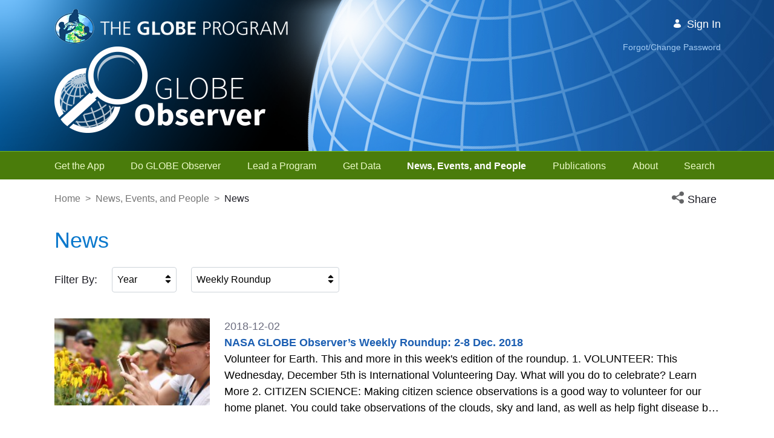

--- FILE ---
content_type: text/css;charset=UTF-8
request_url: https://observer.globe.gov/o/gov-globe-observer-theme/css/main.css?browserId=chrome&themeId=govglobeobservertheme_WAR_govglobeobservertheme&minifierType=css&languageId=en_US&t=1769910494000
body_size: 29347
content:
/*1769910494000*/
@charset "UTF-8";
/**
 * Clay 3.119.1
 *
 * SPDX-FileCopyrightText: © 2020 Liferay, Inc. <https://liferay.com>
 * SPDX-FileCopyrightText: © 2020 Contributors to the project Clay <https://github.com/liferay/clay/graphs/contributors>
 *
 * SPDX-License-Identifier: BSD-3-Clause
 */
/**
 * Bootstrap v4.4.1
 *
 * SPDX-FileCopyrightText: © 2019 Twitter, Inc. <https://twitter.com>
 * SPDX-FileCopyrightText: © 2019 The Bootstrap Authors <https://getbootstrap.com/>
 *
 * SPDX-License-Identifier: LicenseRef-MIT-Bootstrap
 */
/**
 * Clay 3.119.1
 *
 * SPDX-FileCopyrightText: © 2020 Liferay, Inc. <https://liferay.com>
 * SPDX-FileCopyrightText: © 2020 Contributors to the project Clay <https://github.com/liferay/clay/graphs/contributors>
 *
 * SPDX-License-Identifier: BSD-3-Clause
 */
/**
 * Bootstrap v4.4.1
 *
 * SPDX-FileCopyrightText: © 2019 Twitter, Inc. <https://twitter.com>
 * SPDX-FileCopyrightText: © 2019 The Bootstrap Authors <https://getbootstrap.com/>
 *
 * SPDX-License-Identifier: LicenseRef-MIT-Bootstrap
 */
@import "observer_core.css";
@import "observer_header.css";
@import "observer_navigation.css";
@import "observer_left_navigation.css";
@import "observer_footer.css";
@import "observer_globe_layout.css";
@import "observer_navigation_mobile.css";
@import "observer_responsive_font_size.css";
@import "observer_social.css";
@import "observer_home_carousel.css";
@import "observer_news_events_people.css";
@import "globe_asset_publisher.css";
.quick-access-nav {
  position: fixed;
  z-index: 999;
}

.sr-only {
  border: 0;
  clip: rect(0, 0, 0, 0);
  height: 1px;
  margin: -1px;
  overflow: hidden;
  padding: 0;
  position: absolute;
  white-space: nowrap;
  width: 1px;
}

.sr-only-focusable:active, .sr-only-focusable:focus {
  clip: auto;
  height: auto;
  overflow: visible;
  position: static;
  white-space: normal;
  width: auto;
}

.lfr-asset-column-details .lfr-asset-categories {
  color: #7d7d7d;
}
.lfr-asset-column-details .lfr-asset-categories .lfr-asset-category {
  color: #555;
}
.lfr-asset-column-details .lfr-asset-description {
  color: #444;
  font-style: italic;
  margin: 0.5em auto 2em;
  -ms-hyphens: none;
  -webkit-hyphens: none;
  hyphens: none;
}
.lfr-asset-column-details .lfr-asset-icon {
  border-right: 1px solid transparent;
  color: #999;
  float: left;
  line-height: 1em;
  margin-right: 10px;
  padding-right: 10px;
}
.lfr-asset-column-details .lfr-asset-icon.last {
  border-width: 0;
}
.lfr-asset-column-details .lfr-asset-tags {
  color: #7d7d7d;
}
.lfr-asset-column-details .lfr-asset-tags .tag {
  color: #555;
}
.lfr-asset-column-details .lfr-asset-metadata {
  clear: both;
  margin-bottom: 1.5em;
  padding-bottom: 1.5em;
}
.lfr-asset-column-details .lfr-panel {
  clear: both;
  margin-bottom: 0.2em;
}
.lfr-asset-column-details .lfr-panel.lfr-extended {
  border: 1px solid #ccc;
  margin-bottom: 0;
}
.lfr-asset-column-details .taglib-custom-attributes-list label,
.lfr-asset-column-details .lfr-asset-field label {
  display: block;
}
.lfr-asset-column-details .taglib-custom-attributes-list {
  margin-bottom: 1em;
}

.overlay {
  position: absolute;
}

.overlay-hidden,
.overlaymask-hidden {
  display: none;
}

.lfr-form-row {
  border-bottom: 1px solid #ccc;
  margin-bottom: 10px;
  margin-top: 10px;
  padding: 1px 5px 25px;
  position: relative;
}
.lfr-form-row:after {
  clear: both;
  content: "";
  display: block;
  height: 0;
}
.lfr-form-row:hover {
  border: solid #ccc;
  border-width: 1px 0;
  padding-top: 0;
}
.lfr-form-row.lfr-form-row-inline .form-group {
  margin-right: 5px;
}
.lfr-form-row legend .field-label {
  float: left;
  margin-right: 10px;
}
.lfr-form-row .handle-sort-vertical {
  background: url(../images/application/handle_sort_vertical.png) no-repeat 0 50%;
  cursor: move;
  padding-left: 20px;
}
.lfr-form-row fieldset {
  border-width: 0;
  margin: 0;
  padding: 0;
}

.lfr-autorow-controls {
  bottom: 5px;
  position: absolute;
  right: 5px;
}

.datepicker-popover-content .popover-content {
  padding: 0.75rem 1rem;
}

.dropdown.open > .dropdown-menu, .overlay-content .open > .dropdown-menu {
  display: block;
}

.form-control-inline {
  background-color: transparent;
  font-size: 1.125rem;
  font-weight: 700;
}
.form-control-inline:not(:hover) {
  border-color: transparent;
}
.form-control-inline::placeholder {
  color: #a7a9bc;
  font-style: italic;
}

.form-search .input-group {
  position: relative;
}
.form-search .input-group.advanced-search .search-query {
  padding-left: 40px;
  z-index: 0;
}
.form-search .input-group.advanced-search .toggle-advanced {
  cursor: pointer;
  left: 0;
  line-height: 1;
  padding: 8px 10px;
  position: absolute;
  top: 0;
}
.form-search .input-group.advanced-search .toggle-advanced .caret {
  margin-top: 7px;
}
.form-search .input-group.advanced-search .toggle-advanced .icon-search {
  font-size: 14px;
}
@media (max-width: 991.98px) {
  .form-search .input-group {
    width: 100%;
  }
  .form-search .input-group .btn {
    clip: rect(0, 0, 0, 0);
    left: -9999px;
    position: absolute;
  }
  .form-search .input-group input.search-query {
    width: 100%;
  }
}

.lfr-table {
  border-collapse: collapse;
  clear: both;
}
.lfr-table > tbody > tr > td,
.lfr-table > tbody > tr > th,
.lfr-table > thead > tr > td,
.lfr-table > thead > tr > th,
.lfr-table > tfoot > tr > td,
.lfr-table > tfoot > tr > th {
  padding: 0 5px;
  overflow-wrap: break-all;
  word-wrap: break-all;
}
.lfr-table > tbody > tr > td:first-child, .lfr-table > tbody > tr > td.first-child,
.lfr-table > tbody > tr > th:first-child,
.lfr-table > tbody > tr > th.first-child,
.lfr-table > thead > tr > td:first-child,
.lfr-table > thead > tr > td.first-child,
.lfr-table > thead > tr > th:first-child,
.lfr-table > thead > tr > th.first-child,
.lfr-table > tfoot > tr > td:first-child,
.lfr-table > tfoot > tr > td.first-child,
.lfr-table > tfoot > tr > th:first-child,
.lfr-table > tfoot > tr > th.first-child {
  padding-left: 0;
}
.lfr-table > tbody > tr > td:last-child, .lfr-table > tbody > tr > td.last-child,
.lfr-table > tbody > tr > th:last-child,
.lfr-table > tbody > tr > th.last-child,
.lfr-table > thead > tr > td:last-child,
.lfr-table > thead > tr > td.last-child,
.lfr-table > thead > tr > th:last-child,
.lfr-table > thead > tr > th.last-child,
.lfr-table > tfoot > tr > td:last-child,
.lfr-table > tfoot > tr > td.last-child,
.lfr-table > tfoot > tr > th:last-child,
.lfr-table > tfoot > tr > th.last-child {
  padding-right: 0;
}
.lfr-table > tbody > tr > th,
.lfr-table > thead > tr > th,
.lfr-table > tfoot > tr > th {
  font-weight: bold;
}

.lfr-pagination:after {
  clear: both;
  content: "";
  display: block;
  height: 0;
  visibility: hidden;
}
.lfr-pagination .dropdown-menu {
  display: none;
}
.lfr-pagination .dropdown-toggle .icon-caret-down {
  margin-left: 5px;
}
.lfr-pagination .lfr-pagination-controls {
  float: left;
}
.lfr-pagination .lfr-pagination-controls .search-results {
  display: inline-block;
  margin-left: 10px;
  margin-top: 5px;
  top: 10px;
}
.lfr-pagination .lfr-pagination-controls li .lfr-pagination-link {
  border-width: 0;
  clear: both;
  color: #333;
  display: block;
  font-weight: normal;
  line-height: 20px;
  padding: 3px 20px;
  text-align: left;
  white-space: nowrap;
  width: 100%;
}
.lfr-pagination .lfr-pagination-delta-selector {
  float: left;
}
@media (max-width: 991.98px) {
  .lfr-pagination .lfr-pagination-delta-selector .lfr-icon-menu-text {
    display: none;
  }
}
.lfr-pagination .pagination-content {
  float: right;
}

.lfr-panel.lfr-extended {
  border: 1px solid transparent;
  border-color: #dedede #bfbfbf #bfbfbf #dedede;
}
.lfr-panel.lfr-extended.lfr-collapsible .lfr-panel-button {
  display: block;
}
.lfr-panel.lfr-extended.lfr-collapsed .lfr-panel-titlebar {
  border-bottom-width: 0;
}
.lfr-panel.panel-default .panel-heading {
  border-bottom-width: 0;
}
.lfr-panel .toggler-header {
  cursor: pointer;
}

.sidebar-sm .sheet-subtitle {
  font-size: 0.75rem;
  margin-bottom: 1rem;
}
.sidebar-sm .form-control[type=file] {
  padding: 0;
}
.sidebar-sm .article-content-description .input-localized.input-localized-editor .input-group-item .wrapper .form-control {
  min-height: auto;
  padding: 0.285rem 0.75rem;
}
.sidebar-sm .list-group-item-flex {
  padding: 0.5rem 0.25rem;
}
.sidebar-sm .list-group-item-flex .autofit-col {
  padding-left: 0.25rem;
  padding-right: 0.25rem;
}

.lfr-translation-manager {
  border-radius: 4px;
  display: inline-block;
  margin-top: 0.5em;
  min-height: 1.8em;
}
.lfr-translation-manager .lfr-translation-manager-content .lfr-translation-manager-default-locale {
  display: inline-block;
  width: auto;
}
.lfr-translation-manager .lfr-translation-manager-content .lfr-translation-manager-icon-menu {
  float: none;
  padding: 0.4em 0;
}
.lfr-translation-manager .lfr-translation-manager-content .lfr-translation-manager-icon-menu li,
.lfr-translation-manager .lfr-translation-manager-content .lfr-translation-manager-icon-menu li strong {
  display: inline;
}
.lfr-translation-manager .lfr-translation-manager-content .lfr-translation-manager-translations-message {
  margin: 10px 0;
}
.lfr-translation-manager .lfr-translation-manager-available-translations {
  white-space: normal;
}
.lfr-translation-manager .lfr-translation-manager-available-translations .lfr-translation-manager-available-translations-links {
  line-height: 1;
}
.lfr-translation-manager .lfr-translation-manager-translation {
  border: 1px solid transparent;
  border-radius: 4px;
  cursor: pointer;
  display: inline-block;
  margin: 0.2em;
  padding: 0.4em 0.3em 0.4em 0.5em;
  text-decoration: none;
}
.lfr-translation-manager .lfr-translation-manager-translation * {
  vertical-align: middle;
}
.lfr-translation-manager .lfr-translation-manager-translation img {
  margin-right: 0.3em;
}
.lfr-translation-manager .lfr-translation-manager-translation:hover {
  background-color: #d1e5ef;
}
.lfr-translation-manager .lfr-translation-manager-translation.lfr-translation-manager-translation-editing {
  background-color: #598bec;
  border-color: #224fa8;
  color: #fff;
}
.lfr-translation-manager .lfr-translation-manager-change-default-locale {
  margin: 0 0.4em;
}
.lfr-translation-manager .lfr-translation-manager-delete-translation {
  display: inline-block;
  padding: 0 2px;
}
.lfr-translation-manager .lfr-translation-manager-delete-translation svg {
  pointer-events: none;
}

.lfr-tree a {
  text-decoration: none;
}
.lfr-tree li {
  margin-bottom: 2px;
  padding-left: 0;
}
.lfr-tree li ul li, .lfr-tree li.tree-item {
  padding-left: 0;
}
.lfr-tree li.tree-item {
  padding-left: 5px;
}
.lfr-tree li.tree-item li {
  padding-left: 20px;
}
.lfr-tree li.tree-item ul {
  margin-left: 0;
  margin-top: 5px;
}

.lfr-upload-container {
  margin-bottom: 1rem;
}
.lfr-upload-container .upload-target {
  border: 3px dashed #e7e7ed;
  margin-bottom: 1rem;
  min-height: 2rem;
  padding: 2rem 0;
  position: relative;
  text-align: center;
}
.upload-drop-intent .lfr-upload-container .upload-target {
  z-index: 100;
}
.upload-drop-active .lfr-upload-container .upload-target {
  background-color: #edf9f0;
  border-color: #5aca75;
}
.lfr-upload-container .upload-target .drop-file-text {
  font-weight: normal;
}
.mobile .lfr-upload-container .upload-target .drop-file-text {
  display: none;
}
.lfr-upload-container .upload-target .small {
  display: block;
  margin: 5px 0;
  text-transform: lowercase;
}
.lfr-upload-container .manage-upload-target {
  padding-top: 5px;
  position: relative;
}
.lfr-upload-container .manage-upload-target .select-files {
  float: left;
  line-height: 0;
  margin: 0 1.125rem 1.125rem;
  padding: 0 0 0 5px;
}
.lfr-upload-container .cancel-uploads,
.lfr-upload-container .clear-uploads {
  background-repeat: no-repeat;
  float: right;
}
.lfr-upload-container .cancel-uploads {
  background-image: url([data-uri]);
  margin-right: 0;
}
.lfr-upload-container .clear-uploads {
  background-image: url([data-uri]);
  padding-left: 16px;
}
.lfr-upload-container .upload-file.upload-complete.file-saved {
  padding-left: 25px;
}
.lfr-upload-container .upload-file .file-title {
  display: inline-block;
  max-width: 95%;
  overflow: hidden;
  padding-right: 16px;
  text-overflow: ellipsis;
  vertical-align: middle;
  white-space: nowrap;
}
.lfr-upload-container .upload-file .icon-file {
  font-size: 40px;
}
.lfr-upload-container .upload-list-info {
  margin: 1em 0 0.5em;
}
.lfr-upload-container .upload-list-info .h4,
.lfr-upload-container .upload-list-info h4 {
  font-size: 1.3em;
}
.lfr-upload-container .cancel-button {
  color: #6b6c7e;
  margin-top: 1px;
  position: absolute;
  right: 5px;
  top: 50%;
  white-space: nowrap;
}
.lfr-upload-container .cancel-button .cancel-button-text {
  display: none;
  margin-left: 5px;
}
.lfr-upload-container .cancel-button:hover .cancel-button-text {
  display: inline;
}
.lfr-upload-container .cancel-button .lexicon-icon {
  height: 12px;
}
.lfr-upload-container .delete-button {
  color: #6b6c7e;
}
.lfr-upload-container .delete-button-col {
  padding-right: 10px;
}
.lfr-upload-container .file-added .success-message {
  float: right;
  font-weight: normal;
}
.lfr-upload-container .upload-error {
  opacity: 1;
  padding-left: 25px;
}
.lfr-upload-container .upload-complete .cancel-button,
.lfr-upload-container .delete-button,
.lfr-upload-container .upload-complete.file-saved .delete-button,
.lfr-upload-container .upload-complete.upload-error .delete-button {
  display: none;
}
.lfr-upload-container .multiple-files .upload-error {
  background: #feefef url([data-uri]) no-repeat 5px 5px;
  border-color: #ab1010;
  color: #ab1010;
  font-weight: normal;
  margin-bottom: 16px;
  padding: 8px 8px 8px 24px;
}
.lfr-upload-container .multiple-files .upload-error .error-message {
  display: block;
}
.lfr-upload-container .multiple-files .upload-complete.file-saved .form-check-middle-left .card-body,
.lfr-upload-container .multiple-files .upload-complete.upload-error .form-check-middle-left .card-body {
  padding-left: 1rem;
}
.lfr-upload-container .multiple-files .upload-complete.file-saved .form-check-middle-left .custom-control-label,
.lfr-upload-container .multiple-files .upload-complete.upload-error .form-check-middle-left .custom-control-label {
  display: none;
}
.lfr-upload-container .single-file .upload-error {
  list-style: none;
  margin-top: 1em;
}
.lfr-upload-container .single-file .upload-error .upload-error-message {
  margin-bottom: 0.5em;
}
.lfr-upload-container .upload-complete {
  padding-left: 5px;
}
.lfr-upload-container .upload-complete .error-message,
.lfr-upload-container .upload-complete .success-message {
  font-weight: bold;
  margin-left: 1em;
}
.lfr-upload-container .upload-complete .delete-button {
  display: inline-block;
}
.lfr-upload-container .upload-complete .select-file:disabled + .custom-control-label {
  display: none;
}
.lfr-upload-container .progress {
  display: none;
  margin-top: 0.5rem;
}
.lfr-upload-container .file-uploading .progress {
  display: flex;
}

.lfr-alert-container {
  left: 0;
  position: absolute;
  right: auto;
  top: auto;
  width: 100%;
  z-index: 430;
}
.lfr-alert-container.inline-alert-container {
  position: relative;
}
.lfr-alert-container.inline-alert-container .lfr-alert-wrapper {
  padding: 0;
}
.lfr-alert-container .lfr-alert-wrapper {
  margin-bottom: 5px;
  overflow: hidden;
}

.lfr-search-container td .overlay.entry-action {
  position: static;
}
.lfr-search-container td .overlay.entry-action .btn a {
  display: block;
  padding: 4px 12px;
}

.contextual-sidebar {
  height: calc(
		100vh - var(--control-menu-container-height) - 49px
	);
  pointer-events: none;
  position: fixed;
  right: 0;
  top: calc(var(--control-menu-container-height) + 49px);
  transform: translateX(100%);
  transition: transform ease 0.5s;
  visibility: hidden;
  width: 320px;
  will-change: transform;
}
.contextual-sidebar.contextual-sidebar-visible {
  pointer-events: auto;
  transform: translateX(0);
  visibility: visible;
}

@media (min-width: 768px) {
  .contextual-sidebar {
    height: calc(
			100vh - var(--control-menu-container-height) - 64px
		);
    top: calc(
			var(--control-menu-container-height) + 64px
		);
  }
  .contextual-sidebar-content {
    transition: padding ease 0.5s;
    will-change: padding;
  }
  .contextual-sidebar-visible .contextual-sidebar-content,
  .contextual-sidebar-visible + .contextual-sidebar-content {
    padding-right: 320px;
  }
}
.taglib-diff-html div.diff-removed-image {
  background: #fdc6c6 url(../images/diff/minus.png);
}
.taglib-diff-html div.diff-added-image {
  background: #cfc url(../images/diff/plus.png) no-repeat;
}
.taglib-diff-html div.diff-removed-image, .taglib-diff-html div.diff-added-image {
  height: 300px;
  margin: 2px;
  opacity: 0.55;
  position: absolute;
  width: 200px;
}
.taglib-diff-html span.diff-html-added {
  background-color: #cfc;
  font-size: 1em;
}
.taglib-diff-html span.diff-html-added img {
  border: 2px solid #cfc;
}
.taglib-diff-html span.diff-html-changed {
  background: url(../images/diff/underline.png) bottom repeat-x;
}
.taglib-diff-html span.diff-html-changed img {
  border: 2px dotted #009;
}
.taglib-diff-html span.diff-html-removed {
  background-color: #fdc6c6;
  font-size: 1em;
  text-decoration: line-through;
}
.taglib-diff-html span.diff-html-removed img {
  border: 2px solid #fdc6c6;
}

.taglib-discussion {
  font-size: 0.875rem;
  margin-top: 1rem;
}
.taglib-discussion .actions-menu .component-action {
  display: inline-flex;
}
.taglib-discussion .button-holder {
  margin: 1rem 0;
}
.taglib-discussion .comment-container {
  margin-bottom: 1.5rem;
}
.taglib-discussion .lfr-discussion .lfr-discussion-form-edit .alloy-editor-placeholder {
  border-left-color: #dbdde1;
}
.taglib-discussion .lfr-discussion-body {
  font-size: 1rem;
}
@media (min-width: 576px) {
  .taglib-discussion .lfr-discussion-body {
    padding-left: 3.5rem;
  }
}
@media (min-width: 576px) {
  .taglib-discussion .lfr-discussion-details .taglib-user-display {
    word-wrap: break-word;
  }
}
.taglib-discussion .lfr-discussion-details .taglib-user-display .user-details .user-name {
  font-weight: bold;
  text-decoration: none;
}
.taglib-discussion .lfr-discussion-details .taglib-user-display .user-details .user-name:hover {
  text-decoration: underline;
}
.taglib-discussion .lfr-discussion-details .taglib-user-display .user-profile-image .avatar {
  background-size: 50px;
}
.taglib-discussion .lfr-discussion-container {
  border-bottom: 1px solid #e7e7ed;
  margin-bottom: 1.5rem;
}
.taglib-discussion .lfr-discussion-container:first-of-type {
  border-top: 1px solid #e7e7ed;
  padding-top: 1.5rem;
}
.taglib-discussion .lfr-discussion-container:last-of-type {
  border-bottom: 0;
}
.taglib-discussion .lfr-discussion-container .lfr-discussion {
  padding-left: 1rem;
}
.taglib-discussion .lfr-discussion-container .lfr-discussion .lfr-discussion .lfr-discussion .lfr-discussion {
  padding-left: 0;
}
@media (min-width: 576px) {
  .taglib-discussion .lfr-discussion-container .lfr-discussion {
    padding-left: 3.5rem;
  }
}
.taglib-discussion .lfr-discussion-parent-link {
  color: #67678c;
  font-weight: 600;
  margin-left: 1em;
}
@media (max-width: 767.98px) {
  .taglib-discussion .lfr-discussion-parent-link {
    display: block;
    margin-left: 0;
    overflow: hidden;
    text-overflow: ellipsis;
    white-space: nowrap;
  }
}
.taglib-discussion .lfr-discussion-controls .autofit-col:first-of-type > .btn-outline-borderless {
  margin-left: -0.75rem;
}
.taglib-discussion .lfr-discussion-more-comments {
  border-top: 1px solid #e7e7ed;
  margin-top: 1.5rem;
  padding-top: 1.5rem;
  text-align: center;
}
.taglib-discussion .username {
  color: #272833;
  font-weight: 600;
}
.taglib-discussion .taglib-workflow-status {
  margin-left: 0.5rem;
}
.taglib-discussion .workflow-value {
  text-transform: uppercase;
}
@media (min-width: 576px) {
  .taglib-discussion .actions-menu {
    display: none;
  }
  .taglib-discussion .comment-container:hover .actions-menu,
  .taglib-discussion .actions-menu:focus,
  .taglib-discussion .actions-menu.open {
    display: inline-block;
  }
}

.drop-zone {
  min-height: 80px;
  padding: 20px;
  text-align: center;
}
.drop-zone.drop-enabled {
  outline: 2px dashed transparent;
}
.drop-zone.drop-enabled:not(.no-border) {
  outline-color: rgba(176, 180, 187, 0.5);
}
.drop-zone p {
  margin: 10px auto 0;
  max-width: 75%;
}

.drop-here-info {
  font-size: 25px;
  height: 100%;
  left: 0;
  min-height: 100px;
  opacity: 0;
  position: absolute;
  text-align: center;
  top: 0;
  visibility: hidden;
  width: 100%;
  transition: all 0.2s ease-in-out;
}
@media (prefers-reduced-motion: reduce) {
  .drop-here-info {
    transition: none;
  }
}
.drop-here-info {
  transition: none;
}

.drop-here-info .drop-here-indicator {
  height: 115px;
  left: 0;
  margin: auto;
  position: absolute;
  right: 0;
  top: 50%;
  transform: translate(0, -50%);
}
.drop-here-info .drop-icons {
  display: inline-block;
  position: relative;
  width: 160px;
  transition: all 0.2s ease-in-out;
}
@media (prefers-reduced-motion: reduce) {
  .drop-here-info .drop-icons {
    transition: none;
  }
}
.drop-here-info .drop-icons {
  transition: none;
}

.drop-here-info .drop-icons span {
  border-radius: 3px;
  position: absolute;
  text-align: center;
  transition: all 0.3s ease-in-out;
}
@media (prefers-reduced-motion: reduce) {
  .drop-here-info .drop-icons span {
    transition: none;
  }
}
.drop-here-info .drop-icons span {
  transition: none;
}

.drop-here-info .drop-icons span:nth-of-type(1) {
  box-shadow: 5px 4px 0 0 rgba(0, 0, 0, 0.08);
  height: 60px;
  left: 0;
  line-height: 60px;
  opacity: 0;
  top: 10px;
  transform: rotate(25deg);
  width: 60px;
}
.drop-here-info .drop-icons span:nth-of-type(2) {
  background: #00c2ff;
  color: #fff;
  height: 80px;
  left: 40px;
  line-height: 80px;
  width: 80px;
  z-index: 2;
}
.drop-here-info .drop-icons span:nth-of-type(3) {
  box-shadow: -5px 4px 0 0 rgba(0, 0, 0, 0.08);
  display: block;
  font-size: 45px;
  height: 70px;
  left: 90px;
  line-height: 70px;
  opacity: 0;
  position: relative;
  top: 8px;
  transform: rotate(-25deg);
  width: 70px;
  z-index: 1;
}
.drop-here-info .drop-icons span:nth-of-type(1), .drop-here-info .drop-icons span:nth-of-type(3) {
  background: #e8e6e8;
  color: #a5a6ac;
}
.drop-here-info .drop-text {
  color: #fff;
  display: block;
  font-size: 20px;
  margin-left: 0;
  margin-top: 20px;
}
.drop-active .drop-here-info {
  background-color: rgba(0, 0, 0, 0.6);
  opacity: 1;
  visibility: visible;
  z-index: 100;
}
.drop-active .drop-here-info .drop-icons span:nth-of-type(1), .drop-active .drop-here-info .drop-icons span:nth-of-type(3) {
  opacity: 1;
}
.drop-active .drop-here-info span:nth-of-type(1) {
  transform: rotate(-20deg);
}
.drop-active .drop-here-info span:nth-of-type(2) {
  transform: scale(1);
}
.drop-active .drop-here-info span:nth-of-type(3) {
  transform: rotate(15deg);
}

.taglib-empty-result-message.sheet {
  margin-bottom: 24px;
}
.taglib-empty-result-message .taglib-empty-result-message-description {
  color: #6b6c7e;
  margin-top: 8px;
}
.taglib-empty-result-message .taglib-empty-result-message-header,
.taglib-empty-result-message .taglib-empty-result-message-header-has-plus-btn,
.taglib-empty-result-message .taglib-empty-search-result-message-header {
  background-position: center;
  background-repeat: no-repeat;
  background-size: 100%;
  margin-left: auto;
  margin-right: auto;
}
.taglib-empty-result-message .taglib-empty-result-message-header,
.taglib-empty-result-message .taglib-empty-result-message-header-has-plus-btn {
  max-width: 200px;
  padding-top: 250px;
}
.taglib-empty-result-message .taglib-empty-result-message-header,
.taglib-empty-result-message .taglib-empty-result-message-header-has-plus-btn {
  background-image: url(../images/states/empty_state.svg);
}
@media (prefers-reduced-motion: reduce) {
  .taglib-empty-result-message .taglib-empty-result-message-header,
  .taglib-empty-result-message .taglib-empty-result-message-header-has-plus-btn {
    background-image: url(../images/states/empty_state_reduced_motion.svg);
  }
}
.c-prefers-reduced-motion .taglib-empty-result-message .taglib-empty-result-message-header,
.c-prefers-reduced-motion .taglib-empty-result-message .taglib-empty-result-message-header-has-plus-btn {
  background-image: url(../images/states/empty_state_reduced_motion.svg);
}
.taglib-empty-result-message .taglib-empty-search-result-message-header {
  background-image: url(../images/states/search_state.svg);
  max-width: 210px;
  padding-top: 232px;
}
@media (prefers-reduced-motion: reduce) {
  .taglib-empty-result-message .taglib-empty-search-result-message-header {
    background-image: url(../images/states/search_state_reduced_motion.svg);
  }
}
.c-prefers-reduced-motion .taglib-empty-result-message .taglib-empty-search-result-message-header {
  background-image: url(../images/states/search_state_reduced_motion.svg);
}
.taglib-empty-result-message .taglib-empty-state {
  background-image: url(../images/states/empty_state.svg);
  margin: auto;
  max-width: 250px;
  padding-top: 250px;
}
@media (prefers-reduced-motion: reduce) {
  .taglib-empty-result-message .taglib-empty-state {
    background-image: url(../images/states/empty_state_reduced_motion.svg);
  }
}
.c-prefers-reduced-motion .taglib-empty-result-message .taglib-empty-state {
  background-image: url(../images/states/empty_state_reduced_motion.svg);
}
.taglib-empty-result-message .taglib-success-state {
  background-image: url(../images/states/success_state.svg);
  margin: auto;
  max-width: 250px;
  padding-top: 250px;
}
@media (prefers-reduced-motion: reduce) {
  .taglib-empty-result-message .taglib-success-state {
    background-image: url(../images/states/success_state_reduced_motion.svg);
  }
}
.c-prefers-reduced-motion .taglib-empty-result-message .taglib-success-state {
  background-image: url(../images/states/success_state_reduced_motion.svg);
}
.taglib-empty-result-message .taglib-search-state {
  background-image: url(../images/states/search_state.svg);
  margin: auto;
  max-width: 250px;
  padding-top: 250px;
}
@media (prefers-reduced-motion: reduce) {
  .taglib-empty-result-message .taglib-search-state {
    background-image: url(../images/states/search_state_reduced_motion.svg);
  }
}
.c-prefers-reduced-motion .taglib-empty-result-message .taglib-search-state {
  background-image: url(../images/states/search_state_reduced_motion.svg);
}
.taglib-empty-result-message .taglib-empty-result-message-title {
  font-size: 1rem;
  margin-top: 48px;
}
.taglib-empty-result-message .taglib-empty-result-message-description {
  font-size: 0.875rem;
}
.taglib-empty-result-message .taglib-empty-result-message-header + .taglib-empty-result-message-title,
.taglib-empty-result-message .taglib-empty-search-result-message-header + .taglib-empty-result-message-title,
.taglib-empty-result-message .taglib-empty-state + .taglib-empty-result-message-title,
.taglib-empty-result-message .taglib-success-state + .taglib-empty-result-message-title,
.taglib-empty-result-message .taglib-search-state + .taglib-empty-result-message-title {
  font-size: 1.25rem;
  font-weight: bold;
  text-align: center;
}
.taglib-empty-result-message .taglib-empty-result-message-header ~ .taglib-empty-result-message-description, .taglib-empty-result-message .taglib-empty-result-message-header ~ .taglib-empty-result-message-actions,
.taglib-empty-result-message .taglib-empty-search-result-message-header ~ .taglib-empty-result-message-description,
.taglib-empty-result-message .taglib-empty-search-result-message-header ~ .taglib-empty-result-message-actions,
.taglib-empty-result-message .taglib-empty-state ~ .taglib-empty-result-message-description,
.taglib-empty-result-message .taglib-empty-state ~ .taglib-empty-result-message-actions,
.taglib-empty-result-message .taglib-success-state ~ .taglib-empty-result-message-description,
.taglib-empty-result-message .taglib-success-state ~ .taglib-empty-result-message-actions,
.taglib-empty-result-message .taglib-search-state ~ .taglib-empty-result-message-description,
.taglib-empty-result-message .taglib-search-state ~ .taglib-empty-result-message-actions {
  font-size: 1rem;
  text-align: center;
}

.field-wrapper.form-inline .control-label {
  display: inline-block;
}

.field-wrapper-html .input-localized .input-group-item {
  flex-wrap: nowrap;
}

.taglib-header {
  border-bottom: 1px solid #c8c9ca;
  color: #555;
  margin-bottom: 1em;
  padding-bottom: 10px;
}
.taglib-header .header-title {
  display: inline-block;
  margin: 0.1em;
  max-width: 100%;
  text-overflow: ellipsis;
  vertical-align: middle;
  white-space: nowrap;
  word-wrap: normal;
}
.taglib-header .header-back-to {
  display: inline-block;
  vertical-align: middle;
}
.taglib-header .header-back-to a {
  display: block;
  font-weight: bold;
  padding: 0 0.3em 0 0;
  text-decoration: none;
}

.taglib-icon {
  text-decoration: none;
}
.taglib-icon:not(.btn):hover .taglib-text, .taglib-icon:not(.btn):focus .taglib-text {
  text-decoration: underline;
}
.taglib-icon[lang] > img {
  vertical-align: baseline;
  width: 16px;
}

.taglib-icon-help {
  color: #6b6c7e !important;
}
.taglib-icon-help:hover, .taglib-icon-help:active {
  color: #272833 !important;
}

.icon-monospaced {
  color: inherit;
  display: inline-block;
  height: 2rem;
  line-height: 34px;
  text-align: center;
  width: 2rem;
}
.icon-monospaced.lexicon-icon {
  padding: 8px;
}

.taglib-icon-list li {
  float: left;
  margin-right: 1em;
}
.taglib-icon-list:after {
  clear: both;
  content: "";
  display: block;
  height: 0;
  visibility: hidden;
}

.lfr-icon-menu .lfr-icon-menu-icon {
  max-width: none;
}
@media (max-width: 767.98px) {
  .table-cell.last .lfr-icon-menu .dropdown-toggle {
    text-align: center;
  }
  .table-cell.last .lfr-icon-menu .dropdown-toggle > img,
  .table-cell.last .lfr-icon-menu .dropdown-toggle .lfr-icon-menu-text {
    display: none;
  }
}

.lfr-menu-list {
  float: none;
  overflow-y: auto;
  position: relative;
}
.lfr-menu-list.direction-right {
  margin: 0 2px;
}
.lfr-menu-list.dropdown-menu {
  float: none;
  position: relative;
}
@media (max-width: 991.98px) {
  .lfr-menu-list.dropdown-menu > li > a {
    font-size: 22px;
    line-height: 40px;
    white-space: normal;
  }
  .lfr-menu-list.dropdown-menu > li > a img {
    margin-bottom: 3px;
  }
}
.lfr-menu-list.dropdown-menu .search-panel {
  margin-bottom: 0;
}
.lfr-menu-list.dropdown-menu .search-panel .form-group {
  margin: 0 16px;
}
.lfr-menu-list.dropdown-menu .search-panel .menu-item-filter {
  width: auto;
}
body > .lfr-menu-list ul {
  border-radius: 4px;
}

.lfr-icon-menu-open:after {
  clear: both;
  content: "";
  display: table;
}
.lfr-icon-menu-open .dropdown-menu {
  position: static;
}

.input-localized.input-localized-editor .form-control {
  border-width: 0;
  height: 100%;
  padding: 0;
}
.input-localized .input-group-item {
  flex-direction: column;
}
.input-localized .input-localized-content {
  margin-left: 6px;
}
.input-group .input-localized .input-localized-content {
  margin-top: 3px;
}
.input-localized .lfr-input-localized .lfr-input-localized-state {
  background-color: #ddd;
}
.input-localized .lfr-input-localized .lfr-input-localized-state.lfr-input-localized-state-error {
  background-color: #ff0047;
}
.input-localized .lfr-input-localized-default a {
  margin-right: 14px;
}
.input-localized .lfr-input-localized-state {
  height: 4px;
  margin: 3px 5px;
  width: 4px;
}
.input-localized .palette-item-inner .lfr-input-localized-flag {
  font-size: 16px;
  opacity: 0.5;
}
.input-localized .palette-item,
.input-localized .palette-item-hover,
.input-localized .palette-item-hover .palette-item-inner {
  border-color: transparent;
}
.input-localized .palette-item-inner {
  border-color: #666;
  display: block;
  height: 16px;
  width: 16px;
}
.input-localized .palette-item-selected .lfr-input-localized-state {
  background: #27c1f2;
}

.input-localized-palette-container .palette-items-container {
  font-size: 0;
  margin: 0;
  white-space: normal;
}
.input-localized-palette-container .palette-item {
  border-width: 0;
  padding: 0.5rem 1.25rem;
}
.input-localized-palette-container .palette-item-inner {
  border: 1px solid;
  margin-right: 4px;
  width: 16px;
}
.input-localized-palette-container .palette-item-inner img {
  display: block;
}

.taglib-move-boxes {
  margin-bottom: 1em;
}
.taglib-move-boxes label {
  border-bottom: 1px solid transparent;
  display: block;
  margin-bottom: 5px;
  padding: 5px;
}
.taglib-move-boxes .toolbar {
  text-align: center;
}
.taglib-move-boxes .arrow-button img {
  border-width: 0;
  height: 16px;
  width: 16px;
}
.taglib-move-boxes .choice-selector {
  width: 100%;
}
.taglib-move-boxes .choice-selector label {
  background: #ebf1f9;
  border-bottom-color: #8db2f3;
}
.taglib-move-boxes .field-content {
  margin-bottom: 0;
}
.taglib-move-boxes .move-arrow-buttons {
  margin-top: 5em;
}
.taglib-move-boxes .move-arrow-buttons .arrow-button {
  display: block;
}
.taglib-move-boxes .sortable-container {
  margin-top: 10px;
}
.taglib-move-boxes .sortable-container .btn.edit-selection {
  margin-bottom: 10px;
}
.taglib-move-boxes .sortable-container .move-option {
  background-color: transparent;
  border-top: 1px solid #ddd;
  display: none;
  margin: 2px 0;
  padding: 2px;
  position: relative;
}
.taglib-move-boxes .sortable-container .move-option.selected {
  display: block;
}
.taglib-move-boxes .sortable-container .move-option.move-option-dragging {
  background-color: #fafafa;
}
.taglib-move-boxes .sortable-container .move-option .checkbox,
.taglib-move-boxes .sortable-container .move-option .handle {
  position: absolute;
}
.taglib-move-boxes .sortable-container .move-option .checkbox {
  display: none;
  margin: 7px 0 0 5px;
}
.taglib-move-boxes .sortable-container .move-option .handle {
  color: #999;
  cursor: pointer;
  font-size: 1.5em;
  padding: 6px;
}
.taglib-move-boxes .sortable-container .move-option .title {
  font-size: 1.2em;
  margin: 1px 0 1px 30px;
}
.taglib-move-boxes .sortable-container.edit-list-active .move-option {
  display: block;
}
.taglib-move-boxes .sortable-container.edit-list-active .move-option .checkbox {
  display: inline-block;
}
.taglib-move-boxes .sortable-container.edit-list-active .move-option .handle {
  display: none;
}
.mobile .taglib-move-boxes .selector-container {
  display: none;
}

.item-selector .card-row > .autofit-col-expand {
  padding-top: 4px;
}
.item-selector .drop-zone {
  background-color: #f1f2f5;
  margin-top: 1rem;
}
.item-selector .input-file {
  height: 0.1px;
  opacity: 0;
  overflow: hidden;
  position: absolute;
  width: 0.1px;
  z-index: -1;
}
.item-selector .input-file + label {
  position: relative;
}
.item-selector .input-file + label::before {
  border-radius: 4px;
  bottom: -2px;
  content: "";
  display: block;
  left: -2px;
  position: absolute;
  right: -2px;
  top: -2px;
  transition: box-shadow 0.15s ease-in-out;
}
.item-selector .input-file:focus + label::before {
  box-shadow: 0 0 0 2px #fff, 0 0 0 4px #80acff;
}
.item-selector .item-selector-list-row:hover {
  background-color: #f0f5ff;
  cursor: pointer;
}

.lfr-map {
  border: 1px solid #ccc;
  min-height: 400px;
  width: 100%;
}
.lfr-map .home-button {
  margin: 5px;
}
@media (max-width: 575.98px) {
  .lfr-map .home-button {
    height: 35px;
    width: 45px;
  }
}
.lfr-map .search-controls {
  font-size: 15px;
  margin-top: 5px;
  width: 100%;
}
@media (min-width: 576px) {
  .lfr-map .search-controls {
    width: 50%;
  }
}
.lfr-map .search-controls .search-input {
  width: 100%;
}

.navbar .navbar-collapse {
  max-height: none;
}
.navbar .navbar-collapse:after, .navbar .navbar-collapse:before {
  display: inline;
}
@media (max-width: 767.98px) {
  .navbar .navbar-search {
    background-color: #f3f3f3;
    border-top-width: 0;
    width: 100%;
  }
}
.navbar .navbar-search .form-search {
  margin: 8px 0;
}
@media (min-width: 768px) {
  .navbar .navbar-search .form-search {
    float: right;
    max-width: 275px;
  }
}
@media (max-width: 767.98px) {
  .navbar .navbar-search .form-search .input-group {
    width: 100%;
  }
}
@media (max-width: 991.98px) {
  .navbar .container .navbar-btn,
  .navbar .container-fluid .navbar-btn {
    margin-bottom: 5px;
    width: 45px;
  }
  .navbar .container .navbar-collapse.open,
  .navbar .container-fluid .navbar-collapse.open {
    border-width: 0;
    display: block;
    height: auto;
    overflow: visible;
  }
}

.taglib-portlet-preview.show-borders {
  border: 1px solid #828f95;
  margin-bottom: 1em;
  padding: 3px 3px 1em;
}
.taglib-portlet-preview.show-borders .title {
  background-color: #d3dadd;
  font-size: 1.4em;
  font-weight: bold;
  padding: 0.5em;
}
.taglib-portlet-preview .preview {
  margin: 1em;
  min-height: 90px;
}

.lfr-search-container .entry-action {
  width: 1px;
}
.lfr-search-container .entry-action .taglib-icon {
  white-space: nowrap;
}

.lfr-search-container-wrapper.lfr-search-container-fixed-first-column {
  position: relative;
}
@media (min-width: 576px) {
  .lfr-search-container-wrapper.lfr-search-container-fixed-first-column .table-responsive {
    margin-left: 375px;
    width: auto;
  }
}
.lfr-search-container-wrapper.lfr-search-container-fixed-first-column .table-responsive .table {
  position: static;
}
.lfr-search-container-wrapper.lfr-search-container-fixed-first-column .table-responsive .table .lfr-search-iterator-fixed-header {
  left: 12px;
  position: fixed;
  right: 12px;
  top: -1px;
  z-index: 1020;
}
.lfr-search-container-wrapper.lfr-search-container-fixed-first-column .table-responsive .table .lfr-search-iterator-fixed-header > th {
  display: block;
  padding: 0;
}
.lfr-search-container-wrapper.lfr-search-container-fixed-first-column .table-responsive .table .lfr-search-iterator-fixed-header > th .lfr-search-iterator-fixed-header-inner-wrapper {
  overflow-x: hidden;
}
@media (min-width: 576px) {
  .lfr-search-container-wrapper.lfr-search-container-fixed-first-column .table-responsive .table .lfr-search-iterator-fixed-header > th .lfr-search-iterator-fixed-header-inner-wrapper {
    margin-left: 375px;
  }
}
.lfr-search-container-wrapper.lfr-search-container-fixed-first-column .table-responsive .table .lfr-search-iterator-fixed-header > th .lfr-search-iterator-fixed-header-inner-wrapper table {
  border-collapse: collapse;
  width: 100%;
}
.lfr-search-container-wrapper.lfr-search-container-fixed-first-column .table-responsive .table .lfr-search-iterator-fixed-header > th .lfr-search-iterator-fixed-header-inner-wrapper table th {
  border-radius: 0;
}
.lfr-search-container-wrapper.lfr-search-container-fixed-first-column .table-responsive .table td,
.lfr-search-container-wrapper.lfr-search-container-fixed-first-column .table-responsive .table th {
  width: auto;
}
@media (min-width: 576px) {
  .lfr-search-container-wrapper.lfr-search-container-fixed-first-column .table-responsive .table td:first-child,
  .lfr-search-container-wrapper.lfr-search-container-fixed-first-column .table-responsive .table th:first-child {
    left: 0;
    position: absolute;
    right: 15px;
  }
}
.lfr-search-container-wrapper.lfr-search-container-fixed-first-column .table-responsive .table th {
  height: auto;
}
.lfr-search-container-wrapper a:not(.btn):not(.component-action):not(.page-link) {
  color: #495057;
  font-weight: 500;
  text-decoration: underline;
}
.lfr-search-container-wrapper a:not(.btn):not(.component-action):not(.page-link):focus, .lfr-search-container-wrapper a:not(.btn):not(.component-action):not(.page-link):hover {
  color: #000;
}
.lfr-search-container-wrapper .dropdown-action .dropdown-toggle {
  color: #6b6c7e;
}
.lfr-search-container-wrapper .dropdown-action .dropdown-toggle:hover {
  color: #272833;
}
.lfr-search-container-wrapper .lfr-icon-menu > .dropdown-toggle {
  color: #6b6c7e;
}
.lfr-search-container-wrapper .lfr-icon-menu > .dropdown-toggle:active, .lfr-search-container-wrapper .lfr-icon-menu > .dropdown-toggle:focus, .lfr-search-container-wrapper .lfr-icon-menu > .dropdown-toggle:hover {
  background-color: #f7f8f9;
  border-radius: 4px;
  color: #272833;
}
.lfr-search-container-wrapper .lfr-search-container-list .list-group:last-child .list-group-item:nth-last-child(2) {
  border-bottom-left-radius: 0.25rem;
  border-bottom-right-radius: 0.25rem;
}
.lfr-search-container-wrapper .lfr-search-container-list + .taglib-search-iterator-page-iterator-bottom {
  margin-top: 20px;
}
.lfr-search-container-wrapper .list-group {
  margin-bottom: 0;
}
.lfr-search-container-wrapper .list-group + .list-group .list-group-header:first-child,
.lfr-search-container-wrapper .list-group + .list-group .list-group-item:first-child {
  border-top-left-radius: 0;
  border-top-right-radius: 0;
}
.lfr-search-container-wrapper .list-group .list-group-item .h4,
.lfr-search-container-wrapper .list-group .list-group-item h4 {
  font-size: 0.875rem;
  line-height: 1.5;
  margin-bottom: 0;
}
.lfr-search-container-wrapper .list-group .list-group-item .h5,
.lfr-search-container-wrapper .list-group .list-group-item .h6,
.lfr-search-container-wrapper .list-group .list-group-item h5,
.lfr-search-container-wrapper .list-group .list-group-item h6 {
  font-size: 0.875rem;
  font-weight: 400;
  line-height: 1.5;
  margin-bottom: 0;
}
.lfr-search-container-wrapper .list-group .list-group-item span + h2.h5 {
  font-weight: 600;
}
.lfr-search-container-wrapper .list-group .list-group-item .h6 + .h5,
.lfr-search-container-wrapper .list-group .list-group-item h6 + h5 {
  font-weight: 600;
}
.lfr-search-container-wrapper .table-list tbody tr:nth-last-child(2) td:first-child,
.lfr-search-container-wrapper .table-list tbody tr:nth-last-child(2) th:first-child {
  border-bottom-left-radius: 0.25rem;
}
.lfr-search-container-wrapper .table-list tbody tr:nth-last-child(2) td:last-child,
.lfr-search-container-wrapper .table-list tbody tr:nth-last-child(2) th:last-child {
  border-bottom-right-radius: 0.25rem;
}

.user-info {
  display: flex;
}
.user-info .sticker {
  align-self: center;
}
.user-info .user-details {
  margin-left: 1rem;
}
.user-info .user-name {
  color: #272833;
  font-weight: 600;
}
.user-info .date-info {
  color: #6b6c7e;
}

.user-status-tooltip .user-status-avatar {
  float: left;
  margin-right: 5px;
}
.user-status-tooltip .user-status-avatar .user-status-avatar-image {
  width: 27px;
}
.user-status-tooltip .user-status-info {
  display: inline-block;
  overflow: hidden;
}
.user-status-tooltip .user-status-info .user-status-date {
  font-size: 11px;
}

.lfr-search-container {
  margin-top: 1.5em;
  overflow: auto;
}
@media (max-width: 767.98px) {
  .lfr-search-container .selector-button {
    width: auto;
  }
}
.touch .lfr-search-container {
  -webkit-overflow-scrolling: touch;
}
.touch .lfr-search-container .searchcontainer-content .table {
  max-width: none;
}

.taglib-page-iterator {
  clear: both;
  height: auto;
  width: auto;
}
.taglib-page-iterator .lfr-pagination-buttons {
  float: right;
  margin: 0;
}
@media (max-width: 991.98px) {
  .taglib-page-iterator .lfr-pagination-buttons {
    width: 100%;
  }
}
@media (max-width: 991.98px) and (max-width: 767.98px) {
  .taglib-page-iterator .lfr-pagination-buttons {
    float: none;
    margin-top: 20px;
  }
}
@media (max-width: 991.98px) {
  .taglib-page-iterator .lfr-pagination-buttons > li {
    display: inline-block;
    width: 50%;
  }
  .taglib-page-iterator .lfr-pagination-buttons > li.first, .taglib-page-iterator .lfr-pagination-buttons > li.last {
    display: none;
  }
  .taglib-page-iterator .lfr-pagination-buttons > li > a {
    line-height: 20px;
    padding: 11px 19px;
  }
}
.taglib-page-iterator .lfr-pagination-config {
  float: left;
  line-height: 46px;
}
@media (max-width: 767.98px) {
  .taglib-page-iterator .lfr-pagination-config {
    float: none;
  }
  .taglib-page-iterator .lfr-pagination-config .current-page-menu {
    display: block;
  }
  .taglib-page-iterator .lfr-pagination-config .current-page-menu .btn {
    display: block;
  }
}
.taglib-page-iterator .lfr-pagination-config .lfr-pagination-delta-selector,
.taglib-page-iterator .lfr-pagination-config .lfr-pagination-page-selector {
  display: inline;
}
.taglib-page-iterator .lfr-pagination-config .lfr-pagination-delta-selector {
  float: none;
}
@media (max-width: 991.98px) {
  .taglib-page-iterator .lfr-pagination-config .lfr-pagination-delta-selector {
    display: none;
  }
}
.taglib-page-iterator .search-results {
  float: left;
  line-height: 46px;
  margin-left: 10px;
}
@media (max-width: 991.98px) {
  .taglib-page-iterator .search-results {
    display: none;
  }
}

.taglib-search-toggle .form-search {
  position: relative;
}
.taglib-search-toggle .form-search .input-group-btn {
  position: absolute;
}
@media (min-width: 992px) {
  .taglib-search-toggle .form-search .input-group-btn {
    position: static;
  }
}
.taglib-search-toggle .toggle-advanced {
  color: inherit;
  margin-left: 10px;
  position: absolute;
  top: 8px;
}
.taglib-search-toggle .toggle-advanced, .taglib-search-toggle .toggle-advanced:hover, .taglib-search-toggle .toggle-advanced:focus {
  text-decoration: none;
}

.taglib-search-toggle-advanced-wrapper .taglib-search-toggle-advanced {
  background-color: #fcfcfc;
  border: solid #ddd;
  border-width: 0 1px 1px;
  margin-top: 0;
  padding: 15px 15px 0;
}
.navbar-search .taglib-search-toggle-advanced-wrapper .taglib-search-toggle-advanced {
  border-width: 1px 0 0;
}
.taglib-search-toggle-advanced-wrapper .taglib-search-toggle-advanced .taglib-search-toggle-advanced-content {
  position: relative;
}
.taglib-search-toggle-advanced-wrapper .taglib-search-toggle-advanced .taglib-search-toggle-advanced-content .match-fields {
  margin-bottom: 0;
}
.taglib-search-toggle-advanced-wrapper .taglib-search-toggle-advanced .taglib-search-toggle-advanced-content .match-fields-legend {
  color: #999;
  font-size: 13px;
}
.taglib-search-toggle-advanced-wrapper .btn.close {
  margin-right: 5px;
  position: relative;
  z-index: 1;
}

.taglib-user-display {
  padding: 0.5em;
}
.taglib-user-display .avatar {
  background: no-repeat center;
  background-size: 60px;
  display: block;
  height: 60px;
  margin: 0 auto;
  width: 60px;
}
.taglib-user-display .avatar.author:after {
  background: rgba(50, 168, 230, 0.5);
  border-radius: 50%;
  content: "";
  display: block;
  height: 100%;
  width: 100%;
}
.taglib-user-display .user-details {
  margin-top: 1em;
}
.taglib-user-display .user-name {
  font-size: 1.1em;
  font-weight: bold;
}
.taglib-user-display a .user-name {
  text-decoration: underline;
}
.taglib-user-display.display-style-1 .user-profile-image {
  float: left;
  margin-right: 24px;
}
.taglib-user-display.display-style-1 .user-name {
  display: inline-block;
  margin-top: 10px;
}
.taglib-user-display.display-style-1 .user-details {
  margin-top: 0;
}
.taglib-user-display.display-style-2 .user-profile-image,
.taglib-user-display.display-style-2 .user-name {
  clear: both;
  display: block;
  min-height: 20px;
  text-align: center;
}
.taglib-user-display.display-style-3 {
  padding: 0;
}
.taglib-user-display.display-style-3 .user-profile-image {
  display: inline-block;
  vertical-align: middle;
}

.taglib-workflow-status .workflow-id,
.taglib-workflow-status .workflow-version,
.taglib-workflow-status .workflow-status {
  color: #999;
}
.table-cell .taglib-workflow-status {
  margin: 0;
}
.table-cell .taglib-workflow-status .workflow-status {
  padding-left: 0;
}

.lfr-autocomplete-input-list .yui3-aclist-list {
  margin: 0;
}

.portal-popup .sheet > .lfr-nav {
  margin-top: -24px;
}
.portal-popup .contacts-portlet .portlet-configuration-container .form {
  position: static;
}
.portal-popup .lfr-form-content {
  padding: 24px 12px;
}
.portal-popup .portlet-body,
.portal-popup .portlet-boundary,
.portal-popup .portlet-column,
.portal-popup .portlet-layout {
  height: 100%;
}
.portal-popup .portlet-column {
  position: static;
}
.portal-popup .dialog-body > .container-fluid-max-xl,
.portal-popup .dialog-body .container-view,
.portal-popup .export-dialog-tree > .container-fluid-max-xl,
.portal-popup .export-dialog-tree .container-view,
.portal-popup .lfr-dynamic-uploader > .container-fluid-max-xl,
.portal-popup .lfr-dynamic-uploader .container-view,
.portal-popup .lfr-form-content > .container-fluid-max-xl,
.portal-popup .lfr-form-content .container-view,
.portal-popup .portlet-configuration-body-content > .container-fluid-max-xl,
.portal-popup .portlet-configuration-body-content .container-view,
.portal-popup .process-list > .container-fluid-max-xl,
.portal-popup .process-list .container-view,
.portal-popup .roles-selector-body > .container-fluid-max-xl,
.portal-popup .roles-selector-body .container-view {
  padding-top: 20px;
}
.portal-popup .dialog-body > .container-fluid-max-xl .nav-tabs-underline,
.portal-popup .dialog-body .container-view .nav-tabs-underline,
.portal-popup .export-dialog-tree > .container-fluid-max-xl .nav-tabs-underline,
.portal-popup .export-dialog-tree .container-view .nav-tabs-underline,
.portal-popup .lfr-dynamic-uploader > .container-fluid-max-xl .nav-tabs-underline,
.portal-popup .lfr-dynamic-uploader .container-view .nav-tabs-underline,
.portal-popup .lfr-form-content > .container-fluid-max-xl .nav-tabs-underline,
.portal-popup .lfr-form-content .container-view .nav-tabs-underline,
.portal-popup .portlet-configuration-body-content > .container-fluid-max-xl .nav-tabs-underline,
.portal-popup .portlet-configuration-body-content .container-view .nav-tabs-underline,
.portal-popup .process-list > .container-fluid-max-xl .nav-tabs-underline,
.portal-popup .process-list .container-view .nav-tabs-underline,
.portal-popup .roles-selector-body > .container-fluid-max-xl .nav-tabs-underline,
.portal-popup .roles-selector-body .container-view .nav-tabs-underline {
  margin-left: -12px;
  margin-right: -12px;
  margin-top: -20px;
}
.portal-popup .dialog-body > .lfr-nav + .container-fluid-max-xl,
.portal-popup .export-dialog-tree > .lfr-nav + .container-fluid-max-xl,
.portal-popup .lfr-dynamic-uploader > .lfr-nav + .container-fluid-max-xl,
.portal-popup .lfr-form-content > .lfr-nav + .container-fluid-max-xl,
.portal-popup .portlet-configuration-body-content > .lfr-nav + .container-fluid-max-xl,
.portal-popup .process-list > .lfr-nav + .container-fluid-max-xl,
.portal-popup .roles-selector-body > .lfr-nav + .container-fluid-max-xl {
  padding-top: 0;
}
.portal-popup .login-container {
  padding: 1.5rem;
}
.portal-popup .navbar ~ .portlet-configuration-setup,
.portal-popup .portlet-export-import-container {
  height: calc(100% - 48px);
  position: relative;
}
@media (min-width: 576px) {
  .portal-popup .navbar ~ .portlet-configuration-setup,
  .portal-popup .portlet-export-import-container {
    height: calc(100% - 48px);
  }
}
.portal-popup .panel-group .panel {
  border-left-width: 0;
  border-radius: 0;
  border-right-width: 0;
}
.portal-popup .panel-group .panel + .panel {
  border-top-width: 0;
  margin-top: 0;
}
.portal-popup .panel-heading {
  border-top-left-radius: 0;
  border-top-right-radius: 0;
}
.portal-popup .portlet-configuration-setup .lfr-nav {
  margin-left: auto;
  margin-right: auto;
  max-width: 1280px;
  padding-left: 3px;
  padding-right: 3px;
}
@media (min-width: 576px) {
  .portal-popup .portlet-configuration-setup .lfr-nav {
    padding-left: 8px;
    padding-right: 8px;
  }
}
.portal-popup .lfr-dynamic-uploader,
.portal-popup .process-list {
  bottom: 0;
  display: block;
  left: 0;
  overflow: auto;
  position: absolute;
  right: 0;
  top: 48px;
  -webkit-overflow-scrolling: touch;
}
@media (min-width: 576px) {
  .portal-popup .lfr-dynamic-uploader,
  .portal-popup .process-list {
    top: 48px;
  }
}
.portal-popup .portlet-export-import-publish-processes {
  top: 0;
}
.portal-popup .dialog-footer {
  background-color: #fff;
  border-top: 1px solid #e7e7ed;
  bottom: 0;
  display: flex;
  flex-direction: row-reverse;
  left: 0;
  margin: 0;
  padding: 10px 24px;
  width: 100%;
  z-index: 1020;
}
@media (min-width: 768px) {
  .portal-popup .dialog-footer {
    position: fixed;
  }
}
.portal-popup .dialog-footer .btn {
  margin-left: 1rem;
  margin-right: 0;
}
.portal-popup .dialog-footer.dialog-footer-not-reverse {
  flex-direction: initial;
  justify-content: flex-end;
}
@media (min-width: 768px) {
  .portal-popup .dialog-body:not(:last-child),
  .portal-popup .lfr-dynamic-uploader:not(:last-child),
  .portal-popup .lfr-form-content:not(:last-child),
  .portal-popup .portlet-configuration-body-content:not(:last-child),
  .portal-popup .roles-selector-body:not(:last-child) {
    padding-bottom: 60px;
  }
}
.portal-popup .lfr-dynamic-uploader {
  display: table;
  table-layout: fixed;
  width: 100%;
}
.portal-popup .lfr-dynamic-uploader.hide-dialog-footer {
  bottom: 0;
}
.portal-popup .lfr-dynamic-uploader.hide-dialog-footer + .dialog-footer {
  display: none;
}
.portal-popup .portlet-configuration-edit-permissions .portlet-configuration-body-content {
  display: flex;
  flex-direction: column;
  overflow: visible;
}
.portal-popup .portlet-configuration-edit-permissions .portlet-configuration-body-content > form {
  flex-grow: 1;
  max-width: none;
  overflow: auto;
}
.portal-popup .portlet-configuration-edit-templates .portlet-configuration-body-content {
  bottom: 0;
}
.portal-popup:not(.article-preview) #main-content,
.portal-popup:not(.article-preview) #wrapper {
  bottom: 0;
  left: 0;
  overflow: auto;
  padding: 0;
  position: absolute;
  right: 0;
  top: 0;
  -webkit-overflow-scrolling: touch;
}
@media print {
  .portal-popup:not(.article-preview) #main-content,
  .portal-popup:not(.article-preview) #wrapper {
    position: initial;
  }
}
.portal-popup .columns-max > .portlet-layout.row {
  margin-left: 0;
  margin-right: 0;
}
.portal-popup .columns-max > .portlet-layout.row > .portlet-column {
  padding-left: 0;
  padding-right: 0;
}

html:not(#__):not(#___) .portlet-layout.dragging {
  border-collapse: separate;
}
html:not(#__):not(#___) .drop-area {
  background-color: #d3dadd;
}
html:not(#__):not(#___) .active-area {
  background: #ffc;
}
html:not(#__):not(#___) .portlet-boundary.yui3-dd-dragging {
  opacity: 0.6;
}
html:not(#__):not(#___) .portlet-boundary.yui3-dd-dragging .portlet {
  border: 2px dashed #ccc;
}
html:not(#__):not(#___) .sortable-layout-proxy {
  opacity: 1;
}
html:not(#__):not(#___) .sortable-layout-proxy .portlet-topper {
  background-image: none;
}
html:not(#__):not(#___) .proxy {
  cursor: move;
  opacity: 0.65;
  position: absolute;
}
html:not(#__):not(#___) .proxy.generic-portlet {
  height: 200px;
  width: 300px;
}
html:not(#__):not(#___) .proxy.generic-portlet .portlet-title {
  padding: 10px;
}
html:not(#__):not(#___) .proxy.not-intersecting .forbidden-action {
  background: url(../images/application/forbidden_action.png) no-repeat;
  display: block;
  height: 32px;
  position: absolute;
  right: -15px;
  top: -15px;
  width: 32px;
}
html:not(#__):not(#___) .resizable-proxy {
  border: 1px dashed #828f95;
  position: absolute;
  visibility: hidden;
}
html:not(#__):not(#___) .sortable-proxy {
  background: #727c81;
  margin-top: 1px;
}
html:not(#__):not(#___) .sortable-layout-drag-target-indicator {
  margin: 2px 0;
}
html:not(#__):not(#___) .yui3-dd-proxy {
  z-index: 1110 !important;
}

.portlet-layout.dragging {
  border-collapse: separate;
}

.drop-area {
  background-color: #d3dadd;
}

.active-area {
  background: #ffc;
}

.portlet-boundary.yui3-dd-dragging {
  opacity: 0.6;
  transform: scale(0.8);
  transition: transform 0.3s ease;
}
@media (prefers-reduced-motion: reduce) {
  .portlet-boundary.yui3-dd-dragging {
    transition: none;
  }
}
.c-prefers-reduced-motion .portlet-boundary.yui3-dd-dragging {
  transition: none;
}
.portlet-boundary.yui3-dd-dragging .portlet {
  border: 2px dashed #ccc;
}

.sortable-layout-proxy {
  opacity: 1;
}
.sortable-layout-proxy .portlet-topper {
  background-image: none;
}

.proxy {
  cursor: move;
  opacity: 0.65;
  position: absolute;
}
.proxy.generic-portlet {
  height: 200px;
  width: 300px;
}
.proxy.generic-portlet .portlet-title {
  padding: 10px;
}
.proxy.not-intersecting .forbidden-action {
  background: url(../images/application/forbidden_action.png) no-repeat;
  display: block;
  height: 32px;
  position: absolute;
  right: -15px;
  top: -15px;
  width: 32px;
}

.resizable-proxy {
  border: 1px dashed #828f95;
  position: absolute;
  visibility: hidden;
}

.sortable-proxy {
  background: #727c81;
  margin-top: 1px;
}

.sortable-layout-drag-target-indicator {
  margin: 2px 0;
}

.yui3-dd-proxy {
  z-index: 1110 !important;
}

.portlet-column-content.empty {
  padding: 50px;
}

.lfr-portlet-title-editable {
  margin-top: 0;
  z-index: 9999;
}
.lfr-portlet-title-editable .lfr-portlet-title-editable-content {
  padding: 0;
}
.lfr-portlet-title-editable .lfr-portlet-title-editable-content .field-input {
  margin-bottom: 0;
}
.lfr-portlet-title-editable .lfr-portlet-title-editable-content .textfield-label {
  display: none;
}
.lfr-portlet-title-editable .lfr-portlet-title-editable-content .btn-toolbar-content {
  display: inline-block;
  vertical-align: bottom;
}
.lfr-portlet-title-editable .lfr-portlet-title-editable-content .btn-group {
  margin-top: 0;
}
.lfr-portlet-title-editable .lfr-portlet-title-editable-content .btn {
  display: inline-block;
  float: none;
  margin-top: 0;
  width: auto;
}

.lfr-source-editor {
  border: solid 0 #ccc;
  border-bottom-width: 2px;
  position: relative;
}
.lfr-source-editor .ace_editor {
  height: 100%;
}
.lfr-source-editor .lfr-source-editor-toolbar li > .btn {
  background-color: #fff;
  border: transparent;
  color: #717383;
  outline: 0;
}
.lfr-source-editor .lfr-source-editor-code {
  background-color: #fff;
  color: #2b4259;
}
.lfr-source-editor .lfr-source-editor-code .ace_gutter {
  background-color: #ededef;
  color: #868896;
  overflow: hidden;
}
.lfr-source-editor .lfr-source-editor-code .ace_gutter .ace_fold-widget {
  font-family: fontawesome-alloy;
  text-align: center;
  vertical-align: middle;
}
.lfr-source-editor .lfr-source-editor-code .ace_gutter .ace_fold-widget.ace_open, .lfr-source-editor .lfr-source-editor-code .ace_gutter .ace_fold-widget.ace_closed {
  background-image: none;
}
.lfr-source-editor .lfr-source-editor-code .ace_gutter .ace_fold-widget.ace_open:before {
  content: "▾";
}
.lfr-source-editor .lfr-source-editor-code .ace_gutter .ace_fold-widget.ace_closed:before {
  content: "▸";
}
.lfr-source-editor .lfr-source-editor-code .ace_gutter .ace_gutter-active-cell {
  color: #fff;
}
.lfr-source-editor .lfr-source-editor-code .ace_gutter .ace_gutter-active-line {
  background-color: #717383;
}
.lfr-source-editor .lfr-source-editor-code .ace_gutter .ace_gutter-layer {
  border-right: solid 1px #ccc;
}
.lfr-source-editor .lfr-source-editor-code .ace_gutter .ace_info {
  background-image: none;
}
.lfr-source-editor .lfr-source-editor-code .ace_content .ace_active-line {
  background-color: #ededef;
}
.lfr-source-editor .lfr-source-editor-code .ace_content .ace_constant {
  color: #34adab;
}
.lfr-source-editor .lfr-source-editor-code .ace_content .ace_tag {
  color: #1d5ec7;
}
.lfr-source-editor .lfr-source-editor-code .ace_content .ace_string {
  color: #ff6c58;
}
.lfr-source-editor .lfr-source-editor-code .ace_content .ace_string.ace_regex {
  color: #f00;
}
.lfr-source-editor.ace_dark .lfr-source-editor-code {
  background-color: #47474f;
  color: #fff;
}
.lfr-source-editor.ace_dark .lfr-source-editor-code .ace_gutter {
  background: #54555e;
  color: #fff;
}
.lfr-source-editor.ace_dark .lfr-source-editor-code .ace_gutter .ace_gutter-active-line {
  background-color: #009aed;
}
.lfr-source-editor.ace_dark .lfr-source-editor-code .ace_content .ace_active-line {
  background-color: #11394e;
}
.lfr-source-editor.ace_dark .lfr-source-editor-code .ace_content .ace_cursor {
  color: #fff;
}
.lfr-source-editor.ace_dark .lfr-source-editor-code .ace_content .ace_tag {
  color: #4d91ff;
}

.lfr-fullscreen-source-editor {
  height: 100%;
  overflow: hidden;
}
.lfr-fullscreen-source-editor .lfr-fullscreen-source-editor-header {
  height: 40px;
  margin-right: 4px;
  margin-top: 4px;
  min-height: 40px;
}
.lfr-fullscreen-source-editor .lfr-fullscreen-source-editor-content {
  height: 95%;
  position: relative;
}
.lfr-fullscreen-source-editor .lfr-fullscreen-source-editor-content .panel-splitter {
  border: 1px solid #ccc;
  position: absolute;
}
.lfr-fullscreen-source-editor .lfr-fullscreen-source-editor-content .preview-panel {
  display: inline-block;
  overflow-y: auto;
  padding-left: 20px;
}
.lfr-fullscreen-source-editor .lfr-fullscreen-source-editor-content .source-panel {
  display: inline-block;
}
.lfr-fullscreen-source-editor .lfr-fullscreen-source-editor-content.vertical .source-panel,
.lfr-fullscreen-source-editor .lfr-fullscreen-source-editor-content.vertical .preview-panel {
  height: 100%;
  width: 50%;
}
.lfr-fullscreen-source-editor .lfr-fullscreen-source-editor-content.vertical .panel-splitter {
  height: 100%;
  left: 50%;
  top: 0;
}
.lfr-fullscreen-source-editor .lfr-fullscreen-source-editor-content.horizontal .source-panel,
.lfr-fullscreen-source-editor .lfr-fullscreen-source-editor-content.horizontal .preview-panel {
  height: 50%;
  width: 100%;
}
.lfr-fullscreen-source-editor .lfr-fullscreen-source-editor-content.horizontal .panel-splitter {
  top: 50%;
  width: 100%;
}
.lfr-fullscreen-source-editor .lfr-fullscreen-source-editor-content.simple .panel-splitter,
.lfr-fullscreen-source-editor .lfr-fullscreen-source-editor-content.simple .preview-panel {
  display: none;
}
.lfr-fullscreen-source-editor .lfr-fullscreen-source-editor-content.simple .source-panel {
  height: 100%;
  width: 100%;
}

.lfr-fulscreen-source-editor-dialog .modal-footer {
  text-align: left;
}

.file-icon-color-0 {
  background-color: #fff;
  color: #6b6c7e;
}

.file-icon-color-1 {
  background-color: #fff;
  color: #a7a9bc;
}

.file-icon-color-2 {
  background-color: #fff;
  color: #50d2a0;
}

.file-icon-color-3 {
  background-color: #fff;
  color: #af78ff;
}

.file-icon-color-4 {
  background-color: #fff;
  color: #ffb46e;
}

.file-icon-color-5 {
  background-color: #fff;
  color: #ff5f5f;
}

.file-icon-color-6 {
  background-color: #fff;
  color: #4b9bff;
}

.file-icon-color-7 {
  background-color: #fff;
  color: #272833;
}

.lfr-item-viewer.uploading > div:not(.progress-container) {
  opacity: 0.3;
}
.lfr-item-viewer.uploading > .progress-container {
  visibility: visible;
}
.lfr-item-viewer .aspect-ratio a.item-preview {
  background-position: center center;
  background-repeat: no-repeat;
  background-size: cover;
  height: 100%;
  position: absolute;
  width: 100%;
}
.lfr-item-viewer .image-viewer-base-image-list {
  padding-top: 35px;
}
.lfr-item-viewer .item-preview:hover {
  cursor: pointer;
}
.lfr-item-viewer .progress-container {
  background-color: #fff;
  left: 0;
  margin: 0 auto;
  padding: 20px 30px;
  position: absolute;
  right: 0;
  text-align: center;
  top: 50%;
  transform: translateY(-50%);
  visibility: hidden;
  width: 80%;
  z-index: 1000;
}
.lfr-item-viewer .progress-container a {
  position: absolute;
  right: 30px;
}
.lfr-item-viewer .progress-container .progress {
  margin-top: 10px;
}
.lfr-item-viewer .search-info {
  background-color: #d3e8f1;
}
.lfr-item-viewer .search-info .keywords {
  font-size: 1.4em;
  font-weight: bold;
}
.lfr-item-viewer .search-info .change-search-folder {
  font-size: 0.8em;
  font-weight: normal;
}
.lfr-item-viewer .upload-view {
  display: table;
  height: 400px;
  margin-top: 20px;
  width: 100%;
}
.lfr-item-viewer .upload-view > div {
  display: table-cell;
  vertical-align: middle;
}
.lfr-item-viewer .yui3-widget-bd {
  position: relative;
}

.lfr-menu-expanded li a:focus {
  background-color: #5b677d;
  color: #fff;
  text-shadow: -1px -1px #2c2f34;
}

.lfr-url-error {
  display: inline-block;
  white-space: normal;
  overflow-wrap: break-all;
  word-wrap: break-all;
}

.lfr-page-layouts {
  padding: 0;
}
.lfr-page-layouts input[type=radio] {
  opacity: 0;
  position: absolute;
}
.lfr-page-layouts input[type=radio]:checked + .card-horizontal {
  cursor: default;
}
.lfr-page-layouts input[type=radio]:checked + .card-horizontal::after {
  bottom: 0px;
  content: "";
  left: 0px;
  position: absolute;
  right: 0px;
  transition: height 0.15s ease-out;
}
@media (prefers-reduced-motion: reduce) {
  .lfr-page-layouts input[type=radio]:checked + .card-horizontal::after {
    transition: none;
  }
}
.lfr-page-layouts input[type=radio]:checked + .card-horizontal::after {
  transition: none;
}

.lfr-page-layouts .card-horizontal {
  border-width: 1px;
  box-shadow: none;
  cursor: pointer;
  outline: 0;
  transition: color 0.15s ease-in-out, background-color 0.15s ease-in-out, border-color 0.15s ease-in-out, box-shadow 0.15s ease-in-out;
}
@media (prefers-reduced-motion: reduce) {
  .lfr-page-layouts .card-horizontal {
    transition: none;
  }
}
.lfr-page-layouts .card-horizontal {
  transition: none;
}

.lfr-page-layouts .card-horizontal::after {
  border-radius: 0 0 0.25rem 0.25rem;
  bottom: 0px;
  content: "";
  height: 0;
  left: 0px;
  position: absolute;
  right: 0px;
  transition: height 0.15s ease-out;
}
@media (prefers-reduced-motion: reduce) {
  .lfr-page-layouts .card-horizontal::after {
    transition: none;
  }
}
.lfr-page-layouts .card-horizontal::after {
  transition: none;
}

.modal-body.dialog-iframe-bd {
  overflow: hidden;
  padding: 0;
}

.modal-dialog:not(.dialog-iframe-modal):not(.modal-full-screen) {
  position: relative;
}
.modal-dialog.dialog-iframe-modal {
  max-width: none;
}
.modal-dialog.modal-dialog-sm {
  max-width: 600px;
}
.modal-dialog .yui3-resize-handles-wrapper {
  pointer-events: all;
}
.modal-dialog .yui3-resize-handles-wrapper .yui3-resize-handle-inner-br {
  bottom: 0;
  right: 0;
}

.modal-open .modal {
  display: block;
}

.sheet > .panel-group .sheet-footer {
  margin-bottom: 0;
}

.sheet-footer .btn {
  margin-right: 1rem;
}
.sheet-footer .btn:last-child {
  margin-right: 0;
}

.tag-items {
  list-style: none;
  margin: 0 1em 0 0;
  padding: 0 1em 0.5em;
  white-space: normal;
}
.tag-items li {
  display: inline-block;
  margin: 0 1em 0 0;
  max-width: 100%;
}

.tag-selected {
  color: #000;
  font-weight: bold;
  text-decoration: none;
}

.tag-cloud .tag-popularity-1 {
  font-size: 1em;
}
.tag-cloud .tag-popularity-2 {
  font-size: 1.3em;
}
.tag-cloud .tag-popularity-3 {
  font-size: 1.6em;
}
.tag-cloud .tag-popularity-4 {
  font-size: 1.9em;
}
.tag-cloud .tag-popularity-5 {
  font-size: 2.2em;
}
.tag-cloud .tag-popularity-6 {
  font-size: 2.5em;
}

.lfr-portal-tooltip {
  display: inline-flex;
}
.lfr-portal-tooltip,
.lfr-portal-tooltip a {
  -webkit-touch-callout: none;
  -moz-user-select: none;
  -ms-user-select: none;
  -webkit-user-select: none;
  user-select: none;
}

.tree-node .icon-check {
  padding-right: 2px;
}
.tree-node .tree-node-checked .icon-check {
  padding-right: 0;
}
.tree-node [class^=icon-] {
  margin-right: 5px;
}
.tree-node .tree-node-checkbox-container {
  margin-right: 0;
}
.tree-node .tree-node-selected .tree-label {
  background: none;
}

.tree-node-content .tree-hitarea {
  color: #999;
  font-size: 10px;
  padding-right: 6px;
}
.tree-node-content .tree-label {
  margin-left: 3px;
}
.tree-node-content .tree-node-hidden-hitarea {
  visibility: hidden;
}

.tree-node-selected .tree-label {
  background-color: transparent;
}

.tree-view li.tree-node .tree-node-content svg.lexicon-icon {
  pointer-events: none;
}

.user-icon-color-0 {
  background-color: #fff;
  box-shadow: 0 0 0 1px #e7e7ed;
  color: #6b6c7e;
}

.user-icon-color-1 {
  background-color: #fff;
  box-shadow: 0 0 0 1px #e7e7ed;
  color: #4a97f2;
}

.user-icon-color-2 {
  background-color: #fff;
  box-shadow: 0 0 0 1px #e7e7ed;
  color: #e87523;
}

.user-icon-color-3 {
  background-color: #fff;
  box-shadow: 0 0 0 1px #e7e7ed;
  color: #fb625b;
}

.user-icon-color-4 {
  background-color: #fff;
  box-shadow: 0 0 0 1px #e7e7ed;
  color: #4fa488;
}

.user-icon-color-5 {
  background-color: #fff;
  box-shadow: 0 0 0 1px #e7e7ed;
  color: #fe4fb5;
}

.user-icon-color-6 {
  background-color: #fff;
  box-shadow: 0 0 0 1px #e7e7ed;
  color: #879b7a;
}

.user-icon-color-7 {
  background-color: #fff;
  box-shadow: 0 0 0 1px #e7e7ed;
  color: #af78ff;
}

.user-icon-color-8 {
  background-color: #fff;
  box-shadow: 0 0 0 1px #e7e7ed;
  color: #bf8c2a;
}

.user-icon-color-9 {
  background-color: #fff;
  box-shadow: 0 0 0 1px #e7e7ed;
  color: #5f9bc7;
}

.collapse.open {
  display: block;
}

.navbar-toggler-icon {
  background-image: url("data:image/svg+xml;charset=utf8,%3Csvg%20xmlns='http://www.w3.org/2000/svg'%20viewBox='0%200%20512%20512'%3E%3Cpath%20class='lexicon-icon-outline%20bars-line-top'%20d='M480%2064H32C14.336%2064%200%2049.664%200%2032S14.336%200%2032%200h448c17.664%200%2032%2014.336%2032%2032s-14.336%2032-32%2032z'%20fill='%23272833'/%3E%3Cpath%20class='lexicon-icon-outline%20bars-line-middle'%20d='M480%20288H32c-17.664%200-32-14.336-32-32s14.336-32%2032-32h448c17.664%200%2032%2014.336%2032%2032s-14.336%2032-32%2032z'%20fill='%23272833'/%3E%3Cpath%20class='lexicon-icon-outline%20bars-line-bottom'%20d='M480%20512H32c-17.664%200-32-14.336-32-32s14.336-32%2032-32h448c17.664%200%2032%2014.336%2032%2032s-14.336%2032-32%2032z'%20fill='%23272833'/%3E%3C/svg%3E");
  height: 1em;
  width: 1em;
}

.navbar-nav .nav-item.hover:after {
  bottom: -0.3125rem;
  content: "";
  height: 0.3125rem;
  left: 0;
  position: absolute;
  width: 100%;
}

.navbar .navbar-toggler .c-inner {
  max-width: none;
}

html:not(#__):not(#___) .cadmin.portlet-topper {
  position: relative;
}
html:not(#__):not(#___) .cadmin.portlet-topper .portlet-topper-toolbar .portlet-icon-back {
  background: url(../images/arrows/12_left.png) no-repeat 0 50%;
  padding: 5px 5px 5px 18px;
}
html:not(#__):not(#___) .cadmin.portlet-topper .portlet-topper-toolbar .portlet-options .lfr-icon-menu-text {
  display: none;
}
html:not(#__):not(#___) .cadmin .component-action.portlet-options {
  color: white;
}

body.portlet {
  border-width: 0;
}

.portlet-icon-back {
  margin-top: -2px;
}
.portlet-topper .portlet-topper-toolbar .portlet-icon-back {
  background: url(../images/arrows/12_left.png) no-repeat 0 50%;
  padding: 5px 5px 5px 18px;
}

.portlet-options-dropdown {
  z-index: 1035;
}

.portlet-topper {
  position: relative;
}
.portlet-topper .portlet-topper-toolbar .portlet-options .lfr-icon-menu-text {
  display: none;
}
.portlet-draggable .portlet-topper {
  cursor: move;
}

.portlet-title-editable {
  cursor: pointer;
}

.portlet-title-text {
  display: inline-block;
  margin-top: 0;
  max-width: 95%;
  overflow: hidden;
  text-overflow: ellipsis;
  vertical-align: top;
  white-space: nowrap;
}
.panel-page-body .portlet-title-text, .panel-page-content .portlet-title-text {
  cursor: auto;
}

.portlet-minimized .portlet-content {
  padding: 0;
}

.portlet-nested-portlets .portlet-boundary {
  left: 0 !important;
  position: relative !important;
  top: 0 !important;
}

.portlet-layout .portlet-header {
  margin-bottom: var(--portlet-header-margin-bottom, calc(var(--spacer) * var(--spacer-5, 3rem)));
}

@media (min-width: 576px) {
  .portlet .visible-interaction {
    display: none;
  }
}
@media (max-width: 767.98px) {
  .controls-hidden .portlet .visible-interaction {
    display: none;
  }
}
.portlet:hover .visible-interaction, .portlet.open .visible-interaction, .portlet.focus .visible-interaction {
  display: block;
}

.controls-hidden .lfr-meta-actions,
.controls-hidden .lfr-configurator-visibility {
  display: none;
}
.controls-hidden .portlet-title-editable {
  pointer-events: none;
}
.controls-hidden .portlet-topper {
  display: none !important;
}
.controls-hidden .portlet-topper-toolbar {
  display: none !important;
}

html:not(#__):not(#___) .cadmin.portlet-topper {
  background-color: var(--portlet-topper-bg, var(--primary, #0b5fff));
  border-color: var(--portlet-topper-border, var(--portlet-topper-bg, #0b5fff));
  border-radius: var(--portlet-topper-border-radius, var(--border-radius-sm, 2px) var(--border-radius-sm, 2px) 0 0);
  border-style: solid;
  border-width: 1px 1px 1px 1px;
  color: var(--portlet-topper-color, var(--white, #fff));
  display: box;
  display: flex;
  padding: 3px 12px 3px 24px;
  position: relative;
}
html:not(#__):not(#___) .portlet > .cadmin.portlet-topper {
  display: none;
}
@media (min-width: 768px) {
  html:not(#__):not(#___) .portlet > .cadmin.portlet-topper {
    display: flex;
    left: 0;
    opacity: 0;
    position: absolute;
    right: 0;
    transition: opacity 0.25s, transform 0.25s;
    top: 0;
  }
}
@media (min-width: 768px) and (prefers-reduced-motion: reduce) {
  html:not(#__):not(#___) .portlet > .cadmin.portlet-topper {
    transition: none;
  }
}
@media (min-width: 768px) {
  html:not(#__):not(#___) .portlet > .c-prefers-reduced-motion .cadmin.portlet-topper {
    transition: none;
  }
}
html:not(#__):not(#___) .cadmin .portlet-actions {
  float: right;
}
html:not(#__):not(#___) .cadmin .portlet-options {
  display: inline-block;
}
html:not(#__):not(#___) .cadmin .portlet-title-menu {
  flex: 0 1 auto;
}
html:not(#__):not(#___) .cadmin .portlet-title-menu > span > a {
  display: inline-block;
  text-decoration: none;
}
html:not(#__):not(#___) .cadmin .portlet-topper-toolbar {
  margin: 0;
  padding-left: 0;
}
html:not(#__):not(#___) .cadmin .portlet-topper-toolbar > a,
html:not(#__):not(#___) .cadmin .portlet-topper-toolbar > span > a,
html:not(#__):not(#___) .cadmin .portlet-topper-toolbar .lfr-icon-menu > a {
  color: var(--portlet-topper-link-color, var(--portlet-topper-color, #fff));
}
html:not(#__):not(#___) .cadmin .portlet-topper-toolbar > a:focus, html:not(#__):not(#___) .cadmin .portlet-topper-toolbar > a:hover {
  text-decoration: none;
}
html:not(#__):not(#___) .cadmin .portlet-name-text {
  font-size: 14px;
  font-weight: 600;
}
html:not(#__):not(#___) .cadmin .portlet-title-default {
  flex: 1 1 auto;
  line-height: 2;
  overflow: hidden;
  text-overflow: ellipsis;
  white-space: nowrap;
}
@media (min-width: 576px) {
  html:not(#__):not(#___) .lfr-configurator-visibility .portlet:hover .portlet-topper, html:not(#__):not(#___) .lfr-configurator-visibility .portlet.focus .portlet-topper, html:not(#__):not(#___) .lfr-configurator-visibility .portlet.open .portlet-topper {
    opacity: 0.5;
  }
}
@media (min-width: 768px) {
  html:not(#__):not(#___) .controls-visible .portlet:hover > .portlet-content-editable, html:not(#__):not(#___) .controls-visible .portlet.open > .portlet-content-editable, html:not(#__):not(#___) .controls-visible .portlet.focus > .portlet-content-editable {
    border-color: var(--portlet-topper-border, var(--portlet-topper-bg, #0b5fff));
    border-top-left-radius: 0;
    border-top-right-radius: 0;
  }
}
@media (min-width: 768px) {
  html:not(#__):not(#___) .controls-visible .portlet:hover > .cadmin.portlet-topper, html:not(#__):not(#___) .controls-visible .portlet.open > .cadmin.portlet-topper, html:not(#__):not(#___) .controls-visible .portlet.focus > .cadmin.portlet-topper {
    opacity: 1;
    transform: translateY(-97%);
  }
}
@media (min-width: 768px) {
  html:not(#__):not(#___) .controls-visible .portlet.open > .cadmin.portlet-topper {
    transition-duration: 0ms;
  }
}
@media (max-width: 767.98px) {
  html:not(#__):not(#___) .controls-visible .cadmin.portlet-topper {
    display: box;
    display: flex;
  }
}
html:not(#__):not(#___) .controls-visible .cadmin .portlet-topper-toolbar {
  display: block;
}

.portlet {
  margin-bottom: 10px;
  position: relative;
}
@media (min-width: 768px) {
  .controls-visible .portlet:hover > .portlet-content-editable, .controls-visible .portlet.open > .portlet-content-editable, .controls-visible .portlet.focus > .portlet-content-editable {
    border-color: var(--portlet-topper-border, var(--portlet-topper-bg, #0b5fff));
    border-top-left-radius: 0;
    border-top-right-radius: 0;
  }
}
@media (min-width: 768px) {
  .controls-visible .portlet:hover > .portlet-topper, .controls-visible .portlet.open > .portlet-topper, .controls-visible .portlet.focus > .portlet-topper {
    opacity: 1;
    transform: translateY(-97%);
  }
}
@media (min-width: 576px) {
  .lfr-configurator-visibility .portlet:hover .portlet-topper, .lfr-configurator-visibility .portlet.focus .portlet-topper, .lfr-configurator-visibility .portlet.open .portlet-topper {
    opacity: 0.5;
  }
}

.portlet-content-editable {
  border-color: var(--portlet-topper-border, var(--portlet-topper-bg, #0b5fff));
  border-radius: var(--portlet-content-border-radius, 0);
  border-style: solid;
  border-width: 1px 1px 1px 1px;
}
.portlet > .portlet-content-editable {
  border-color: transparent;
}
@media (max-width: 767.98px) {
  .controls-visible .portlet-content-editable {
    border-color: var(--portlet-topper-border, var(--portlet-topper-bg, #0b5fff));
    border-top-left-radius: 0;
    border-top-right-radius: 0;
  }
}

.portlet-name-text {
  font-size: 0.875rem;
  font-weight: 600;
}

.portlet-options {
  display: inline-block;
}

.portlet-title-default {
  flex: 1 1 auto;
  line-height: 2;
  overflow: hidden;
  text-overflow: ellipsis;
  white-space: nowrap;
}

.portlet-title-menu {
  flex: 0 1 auto;
}
.portlet-title-menu > span > a {
  display: inline-block;
  text-decoration: none;
}

.portlet-topper {
  background-color: var(--portlet-topper-bg, var(--primary, #0b5fff));
  border-color: var(--portlet-topper-border, var(--portlet-topper-bg, #0b5fff));
  border-radius: var(--portlet-topper-border-radius, var(--border-radius-sm, 2px) var(--border-radius-sm, 2px) 0 0);
  border-style: solid;
  border-width: 1px 1px 1px 1px;
  color: var(--portlet-topper-color, var(--white, #fff));
  display: box;
  display: flex;
  padding: 3px 12px 3px 24px;
  position: relative;
}
.portlet > .portlet-topper {
  display: none;
}
@media (min-width: 768px) {
  .portlet > .portlet-topper {
    display: flex;
    left: 0;
    opacity: 0;
    position: absolute;
    right: 0;
    transition: opacity 0.25s, transform 0.25s;
    top: 0;
  }
}
@media (min-width: 768px) and (prefers-reduced-motion: reduce) {
  .portlet > .portlet-topper {
    transition: none;
  }
}
@media (min-width: 768px) {
  .portlet > .portlet-topper {
    transition: none;
  }
}
@media (max-width: 767.98px) {
  .controls-visible .portlet-topper {
    display: box;
    display: flex;
  }
}

.portlet-topper-toolbar {
  margin: 0;
  padding-left: 0;
}
.portlet-topper-toolbar > a,
.portlet-topper-toolbar > span > a,
.portlet-topper-toolbar .lfr-icon-menu > a {
  color: var(--portlet-topper-link-color, var(--portlet-topper-color, #fff));
}
.portlet-topper-toolbar > a:focus, .portlet-topper-toolbar > a:hover {
  text-decoration: none;
}
.controls-visible .portlet-topper-toolbar {
  display: block;
}

.lfr-panel-page .portlet-title {
  font-size: 13px;
}

.portlet-borderless .portlet-content {
  padding: var(--spacer-3, 1rem);
}
.portlet-decorate .portlet-content {
  background: #fff;
  border-color: #e7e7ed;
  border-style: solid;
  border-width: 1px;
  padding: 1.5rem;
  word-wrap: break-word;
}
.portlet-barebone .portlet-content {
  padding: 0;
}

.portlet-dynamic-data-lists-display .lfr-ddm-field-group,
.portlet-dynamic-data-lists .lfr-ddm-field-group {
  margin-bottom: 10px;
  margin-top: 10px;
  padding: 28px 24px;
}

.breadcrumb.breadcrumb-vertical {
  display: inline-block;
  text-align: center;
}
.breadcrumb.breadcrumb-vertical li {
  display: block;
}
.breadcrumb.breadcrumb-vertical li.last, .breadcrumb.breadcrumb-vertical li.only {
  background: none;
}
.breadcrumb.breadcrumb-vertical .divider {
  background: url(../images/arrows/07_down.png) no-repeat 50% 100%;
  display: block;
  height: 10px;
  overflow: hidden;
  text-indent: 101%;
  white-space: nowrap;
}

.navbar form {
  margin: 0;
}

:not(.inline-item) > .loading-animation {
  margin-bottom: 20px;
  margin-top: 20px;
}
.product-menu .loading-animation {
  margin-top: 160px;
}

@keyframes lfr-drop-active {
  0% {
    background-color: #ebebeb;
    border-color: #ddd;
  }
  50% {
    background-color: #ddedde;
    border-color: #7d7;
    transform: scale(1.1);
  }
  75% {
    background-color: #ddedde;
    border-color: #7d7;
  }
  100% {
    background-color: #ebebeb;
    border-color: #ddd;
  }
}
.lfr-upload-container .progress-bar,
.lfr-upload-container .progress {
  border-radius: 10px;
}
.lfr-upload-container .upload-file,
.lfr-upload-container .upload-target {
  border-radius: 5px;
}
.upload-drop-active .lfr-upload-container .upload-target {
  animation: none;
}
.upload-drop-intent .lfr-upload-container .upload-target {
  animation: lfr-drop-active 1s ease 0.2s infinite;
}

.select-files {
  border-radius: 5px;
}

.taglib-form-navigator > .form-steps > ul.form-navigator.list-group {
  box-shadow: none;
}
.taglib-form-navigator > .form-steps > ul.form-navigator.list-group .tab .tab-label:hover .number, .taglib-form-navigator > .form-steps > ul.form-navigator.list-group .tab .tab-label:focus .number {
  box-shadow: 0 0 5px 0 #333;
  transition-duration: 0.25s;
  transition-property: box-shadow;
  transition-timing-function: ease-out;
}
.taglib-form-navigator > .form-steps > ul.form-navigator.list-group .tab .tab-label .number {
  border-radius: 50%;
}

@keyframes progress-bar-stripes {
  from {
    background-position: 40px 0;
  }
  to {
    background-position: 0 0;
  }
}
.lfr-progress-active .progress-bar-status,
.lfr-upload-container .file-uploading .progress-bar .progress {
  animation: progress-bar-stripes 0.5s linear infinite;
  background-image: linear-gradient(-45deg, rgba(255, 255, 255, 0.3) 25%, rgba(255, 255, 255, 0) 25%, rgba(255, 255, 255, 0) 50%, rgba(255, 255, 255, 0.3) 50%, rgba(255, 255, 255, 0.3) 75%, rgba(255, 255, 255, 0) 75%, rgba(255, 255, 255, 0));
  background-size: 40px 40px;
  transition: width, 0.5s, ease-out;
}
@media (prefers-reduced-motion: reduce) {
  .lfr-progress-active .progress-bar-status,
  .lfr-upload-container .file-uploading .progress-bar .progress {
    transition: none;
  }
}
.c-prefers-reduced-motion .lfr-progress-active .progress-bar-status,
.c-prefers-reduced-motion .lfr-upload-container .file-uploading .progress-bar .progress {
  transition: none;
}

@keyframes highlight-animation {
  from {
    background-color: #ffc;
  }
  to {
    background-color: transparent;
  }
}
.highlight-animation {
  animation: highlight-animation 0.7s;
}

.portlet-options.btn-group .dropdown-toggle, .portlet-options.btn-group.open .dropdown-toggle {
  box-shadow: none;
}

.form-group.form-inline.input-boolean-wrapper label, .form-group.form-inline.input-checkbox-wrapper label {
  gap: 0.3125rem;
}

.breadcrumb-horizontal {
  font-size: 0.875rem;
  padding: 0;
}

.bg-lighter {
  background-color: #f7f8f9 !important;
}

.border-lighter {
  border-color: #f7f8f9 !important;
}

.text-lighter {
  color: #f7f8f9 !important;
}

.bg-gray-dark {
  background-color: #393a4a !important;
}

.border-gray-dark {
  border-color: #393a4a !important;
}

.text-gray-dark {
  color: #393a4a !important;
}

.portlet-commerce-open-order-content .order-details-container {
  margin-bottom: var(--spacer-4);
}
.portlet-commerce-open-order-content .order-details-container .lfr-icon-menu {
  float: right;
}
.portlet-commerce-open-order-content .order-details-container .lfr-icon-menu .position-fixed {
  position: initial !important;
}
.portlet-commerce-open-order-content .order-details-container .commerce-cta > div {
  display: inline-block;
}

.list-group-item-flex > .autofit-col:first-of-type {
  padding-left: 10px;
  padding-right: 4px;
}

@media (min-width: 768px) {
  .info-panel {
    bottom: 0;
    position: absolute;
    top: 0;
  }
  .info-panel > .sidenav-menu {
    bottom: 0;
    position: absolute;
    right: 0 !important;
    top: 0;
  }
}

.navbar-top {
  padding-bottom: 0.907rem;
  padding-top: 0.907rem;
}
.navbar-top .portlet:hover, .navbar-top .portlet.open {
  z-index: 1035;
}

.navbar-blank {
  flex-wrap: wrap;
}
.navbar-blank .lexicon-icon {
  font-size: 0.625rem;
  margin: 0 0 0 0.25rem;
}

.navbar-classic {
  background-color: #fff;
}
.navbar-classic.navbar-light {
  border-bottom: 1px solid #e7e7ed;
}
@media (max-width: 575.98px) {
  .navbar-classic .navbar-blank {
    margin-top: 1rem;
  }
}
.navbar-classic .navbar-form {
  padding: 0;
}
.navbar-classic .navbar-form .field-wrapper {
  right: 0;
  top: 0;
}
.navbar-classic .navbar-form .field-wrapper .lfr-icon-item {
  color: #6b6c7e;
}
@media (max-width: 767.98px) {
  .navbar-classic .portlet-search-bar {
    width: 100%;
  }
}
.navbar-classic .portlet-search-bar .input-group-item {
  margin-left: 0;
}
.navbar-classic .logo:hover {
  text-decoration: none;
}
@media (min-width: 992px) {
  .navbar-classic .navbar-nav .nav-item:not(:last-of-type) .nav-link {
    margin-right: 16px;
  }
}
.navbar-classic .nav-link {
  color: #6b6c7e;
  font-size: 0.9375rem;
  font-weight: 600;
}

.info-panel .sidebar > .sidenav-close {
  float: right;
  margin: 16px 16px 0 8px;
}
.info-panel .sidebar > .sidenav-close + .info-panel-content .sidebar-header > .autofit-row {
  width: auto;
}
.info-panel .sidenav-close {
  float: none;
  margin: 0;
}
.info-panel .sidebar-header .component-title {
  font-size: 16px;
  font-weight: 600;
}
.info-panel .sidebar-header .component-subtitle {
  font-size: 14px;
  font-weight: 600;
}
.info-panel .sidebar-header .autofit-padded-no-gutters {
  margin-left: -4px;
  margin-right: -4px;
}
.info-panel .sidebar-header .autofit-padded-no-gutters .autofit-col {
  padding-left: 4px;
  padding-right: 4px;
}
.info-panel .sidebar-body .sidebar-section {
  margin-bottom: 16px;
}

.sidebar-light .sidebar-header .text-default {
  color: #6b6c7e;
  font-size: 0.875rem;
  font-weight: 400;
}
.sidebar-light .sidebar-header .icon-monospaced {
  color: #6b6c7e;
}
.sidebar-light .navbar-collapse {
  border-bottom: 1px solid #cdced9;
}
@media (min-width: 576px) {
  .sidebar-light .navigation-bar-light,
  .sidebar-light .sidebar-section > .list-group-item,
  .sidebar-light .panel,
  .sidebar-light .panel-group .panel {
    background-color: transparent;
    border-color: transparent;
  }
}

.table-list th:first-child,
.table-list td:first-child {
  padding-left: 18px;
  padding-right: 6px;
}

.widget-mode-detail {
  background-color: #fff;
}
.widget-mode-detail .title {
  color: #272833;
  font-weight: 700;
  line-height: 1.25;
}
.widget-mode-detail .sub-title {
  color: #a0a1b0;
  font-weight: 400;
}
.widget-mode-detail .widget-metadata {
  font-size: 0.875rem;
}
.widget-mode-detail .widget-metadata .inline-item-before {
  margin-right: 1rem;
}
.widget-mode-detail .widget-metadata .username {
  color: #272833;
  font-weight: 600;
  line-height: 2;
}
.widget-mode-detail .aspect-ratio {
  padding-bottom: 480px;
}

.widget-mode-card .card {
  border-radius: 8px;
}
.widget-mode-card .card-header {
  border-radius: 8px 8px 0 0;
}
.widget-mode-card .card-body {
  padding: 24px;
}
.widget-mode-card .widget-topbar .title-link {
  color: #272833;
}
.widget-mode-card .widget-topbar .title {
  font-size: 1.5rem;
  font-weight: 700;
  margin-right: 24px;
}
.widget-mode-card .widget-metadata {
  font-size: 0.875rem;
  margin-bottom: 16px;
}
.widget-mode-card .widget-metadata .inline-item-before {
  margin-right: 1rem;
}
.widget-mode-card .widget-metadata .username {
  color: #272833;
  font-weight: 600;
}
.widget-mode-card .widget-resume {
  font-size: 15px;
  line-height: 1.6;
  margin-bottom: 0;
}
.widget-mode-card .card-footer {
  background-color: transparent;
  padding: 0 1rem 1rem;
}
.widget-mode-card .widget-toolbar {
  border-top: 1px solid #e7e7ed;
  padding-top: 8px;
}

.widget-mode-simple .widget-mode-simple-entry:not(:last-child) {
  border-bottom: 1px solid #e7e7ed;
  margin-bottom: 24px;
  padding-bottom: 24px;
}
.widget-mode-simple .widget-topbar .title-link {
  color: #272833;
}
.widget-mode-simple .widget-topbar .title {
  font-size: 1.75rem;
  font-weight: 700;
}
.widget-mode-simple .widget-metadata {
  font-size: 0.875rem;
}
.widget-mode-simple .widget-metadata .inline-item-before {
  margin-right: 1rem;
}
.widget-mode-simple .widget-metadata .username {
  color: #272833;
  font-weight: 600;
}

.widget-toolbar .autofit-col:first-of-type > .btn-outline-borderless {
  margin-left: -0.75rem;
}

html:not(#__):not(#___) .portlet:hover > .cadmin.portlet-topper, html:not(#__):not(#___) .portlet.open > .cadmin.portlet-topper {
  z-index: 999;
}
html:not(#__):not(#___) .portlet > .cadmin.portlet-topper {
  font-size: 13.92px;
  padding: 0 4px 0 8px;
}
@media (min-width: 768px) {
  html:not(#__):not(#___) .portlet > .cadmin.portlet-topper {
    display: block;
    white-space: nowrap;
  }
}
@media (min-width: 576px) {
  html:not(#__):not(#___) .portlet > .cadmin.portlet-topper {
    right: auto;
  }
}
html:not(#__):not(#___) .portlet > .cadmin.portlet-topper .portlet-title-default {
  display: inline-block;
  line-height: 24px;
  vertical-align: middle;
}
html:not(#__):not(#___) .portlet > .cadmin.portlet-topper .portlet-name-text {
  margin-right: 12px;
}
html:not(#__):not(#___) .portlet > .cadmin.portlet-topper .portlet-topper-toolbar {
  display: inline-block;
  vertical-align: middle;
}
html:not(#__):not(#___) .portlet > .cadmin.portlet-topper .portlet-topper-toolbar,
html:not(#__):not(#___) .portlet > .cadmin.portlet-topper .icon-monospaced {
  height: 24px;
  line-height: 24px;
  width: 24px;
}
html:not(#__):not(#___) .portlet > .cadmin.portlet-topper .portlet-topper-toolbar .component-action {
  font-size: 14px;
  height: 24px;
  margin-top: -2px;
  width: 24px;
}
html:not(#__):not(#___) .portlet-dropzone {
  box-shadow: 0 0 0 1px transparent inset;
  transition: box-shadow 300ms ease-in-out;
  will-change: box-shadow;
}
html:not(#__):not(#___) .yui3-dd-drop-active-valid .portlet-dropzone {
  box-shadow: 0 0 0 1px rgba(0, 74, 215, 0.2) inset;
}
html:not(#__):not(#___) .yui3-dd-drop-over .portlet-dropzone {
  box-shadow: 0 0 0 4px #004ad7 inset;
}

.portlet-layout .portlet .management-bar > .container-fluid-max-xl,
.portlet-layout .portlet .navbar-underline > .container-fluid-max-xl {
  padding-left: 0;
  padding-right: 0;
}
.portlet-layout .portlet .portlet-title-text {
  color: #6b6c7e;
  font-size: 0.875rem;
  font-weight: 600;
  line-height: 2.2;
  margin-bottom: 0;
  text-transform: uppercase;
}

.portlet > .portlet-topper {
  font-size: 0.87rem;
  padding: 0 4px 0 8px;
}
@media (min-width: 768px) {
  .portlet > .portlet-topper {
    display: block;
    white-space: nowrap;
  }
}
@media (min-width: 576px) {
  .portlet > .portlet-topper {
    right: auto;
  }
}
.portlet > .portlet-topper .portlet-title-default {
  display: inline-block;
  line-height: 1.5rem;
  vertical-align: middle;
}
.portlet > .portlet-topper .portlet-name-text {
  margin-right: 0.75rem;
}
.portlet > .portlet-topper .portlet-topper-toolbar {
  display: inline-block;
  vertical-align: middle;
}
.portlet > .portlet-topper .portlet-topper-toolbar,
.portlet > .portlet-topper .icon-monospaced {
  height: 1.5rem;
  line-height: 1.5rem;
  width: 1.5rem;
}
.portlet > .portlet-topper .portlet-topper-toolbar .component-action {
  height: 1.5rem;
  width: 1.5rem;
}
.portlet > .portlet-topper .lexicon-icon {
  height: 0.875rem;
  width: 0.875rem;
}
.portlet:hover > .portlet-topper, .portlet.open > .portlet-topper {
  z-index: 999;
}

.portlet-dropzone {
  box-shadow: 0 0 0 1px transparent inset;
  transition: box-shadow 300ms ease-in-out;
  will-change: box-shadow;
}
.yui3-dd-drop-active-valid .portlet-dropzone {
  box-shadow: 0 0 0 1px rgba(0, 74, 215, 0.2) inset;
}
.yui3-dd-drop-over .portlet-dropzone {
  box-shadow: 0 0 0 4px #004ad7 inset;
}

.portlet-decorate .portlet {
  margin-bottom: 24px;
}
.portlet-decorate .portlet-content {
  border-radius: 0.25rem;
}

.portlet-barebone .panel,
.portlet-borderless .panel {
  background-color: transparent;
}
.portlet-barebone .panel.card,
.portlet-borderless .panel.card {
  border-color: #cdced9;
  box-shadow: none;
}
.portlet-barebone .panel-default,
.portlet-borderless .panel-default {
  border-color: #cdced9;
}
.portlet-barebone .widget-mode-detail,
.portlet-borderless .widget-mode-detail {
  background-color: transparent;
}

.aspect-ratio:not([class*=aspect-ratio-]) {
  padding-bottom: var(--aspect-ratio, 100%);
}

.aspect-ratio-4-to-3 {
  padding-bottom: var(--aspect-ratio-4-to-3, 75%);
}

.aspect-ratio-8-to-3 {
  padding-bottom: var(--aspect-ratio-8-to-3, 37.5%);
}

.aspect-ratio-16-to-9 {
  padding-bottom: var(--aspect-ratio-16-to-9, 56.25%);
}

.card-type-asset .aspect-ratio {
  padding-bottom: var(--aspect-ratio-16-to-9, 56.25%);
}

#wrapper {
  --portlet-topper-bg: var(--primary);
  --portlet-topper-color: var(--white);
  --portlet-topper-link-color: var(--portlet-topper-color);
  background-color: var(--body-bg, var(--body-bg, #fff));
  color: var(--body-color, var(--body-color, #1c1c24));
  font-size: var(--font-size-base, 1rem);
}

.portlet .portlet-content {
  background-color: var(--portlet-bg, transparent);
}
@media (max-width: 767.98px) {
  .controls-visible .portlet-content-editable {
    border-color: var(--portlet-topper-border, var(--portlet-topper-bg, #0b5fff));
  }
}
@media (min-width: 576px) {
  .controls-visible .portlet:hover > .portlet-content-editable,
  .controls-visible .portlet.open > .portlet-content-editable,
  .controls-visible .portlet.focus > .portlet-content-editable {
    border-color: var(--portlet-topper-border, var(--portlet-topper-bg, #0b5fff));
  }
}

.portlet-layout .portlet-header {
  margin-bottom: var(--portlet-header-margin-bottom, calc(var(--spacer) * var(--spacer-5, 3rem)));
}

#footer {
  background-color: var(--brand-color-4, #30313f);
}

.globe-observer-main {
  min-height: 580px;
  padding-bottom: 60px;
}

.people-list-item a,
.news-list-item a,
.event-list-item a {
  color: var(--a-link-color);
  text-decoration: none;
  font-weight: inherit;
  box-shadow: none;
}

.people-list-item a .people-list-name,
.news-list-item a .news-list-date,
.event-list-item a .event-list-date {
  color: var(--secondary);
}

.people-list-item a .people-list-title,
.news-list-item a .news-list-title,
.event-list-item a .event-list-title {
  font-weight: 600;
}

.people-list-item a .people-list-short-blurb,
.news-list-item a .news-list-blurb,
.event-list-item a .event-list-blurb {
  color: #000;
}

.people-list-item a:focus > div,
.people-list-item a:hover > div,
.people-list-item a.hover > div,
.news-list-item a:focus > div,
.news-list-item a:hover > div,
.news-list-item a.hover > div,
.event-list-item a:focus > div,
.event-list-item a:hover > div,
.event-list-item a.hover > div {
  background-color: #eff4f9;
}

a.hover .line-clamp-md-2,
a:hover .line-clamp-md-2,
a:focus .line-clamp-md-2,
a.hover .line-clamp-lg-4,
a:hover .line-clamp-lg-4,
a:focus .line-clamp-lg-4 {
  display: block !important;
}

.observer-home #content h2[role=heading],
.observer-lvl2 #content h2[role=heading] {
  display: none;
}

.observer-lvl2 section:not(.tan-section-background) .page-width-restriction .columns-max .portlet-login {
  padding: 2.5rem 0 0 !important;
}

.signed-out .columns-max .portlet-login {
  max-width: 1440px;
  margin: 0 auto;
  padding: 2.5rem 7vw 0;
}
.signed-out .columns-max .portlet-login .g-recaptcha {
  margin-bottom: 1.5rem;
}

.login-container {
  min-height: 350px;
}
.login-container .panel-body {
  padding: 0;
}
.login-container .panel-body .input-checkbox-wrapper label {
  gap: 8px;
  font-size: 1rem;
  margin: 0;
}
.login-container .panel-body .input-checkbox-wrapper label input.field {
  height: 18px;
  width: 18px;
  position: relative;
}
.login-container .navigation a {
  font-size: 1.125rem;
}

/* Liferay login modal */
.liferay-modal .modal-header .modal-title + .close {
  margin: 0;
  background-color: unset;
  border: unset;
  color: unset;
}
.liferay-modal .modal-body .login-container .input-text-wrapper label {
  margin-bottom: 0.25rem;
  font-size: 1rem;
  font-weight: 600;
  margin-top: 10px;
}
.liferay-modal .modal-body .login-container .navigation a,
.liferay-modal .modal-body .login-container .sign-up .new-to-globe-text,
.liferay-modal .modal-body .login-container .sign-up a {
  font-size: 1rem;
}

/* End */
@media (max-width: 576px) {
  .new-to-globe-text {
    display: none;
  }
}
@media (min-width: 576px) {
  .signed-out .columns-max .portlet-login {
    max-width: 1440px;
    margin: 0 auto;
    padding: 2.5rem 7vw 0;
  }
}
@media (min-width: 1441px) {
  .signed-out .columns-max .portlet-login {
    padding: 2.5rem 100px 0;
  }
}
/*** Admin bar icons ***/
.control-menu {
  left: 0;
  position: fixed;
  right: 0;
  top: 0;
  z-index: 989;
  transition: all 0.5s ease !important;
}

body.product-menu-open .control-menu {
  left: 320px;
}

/* simulation */
.control-menu-nav-category.user-control-group .simulation-icon {
  display: none !important;
}

/* open product menu */
.control-menu-nav-category.sites-control-group {
  display: none;
}

/* page name */
.control-menu-nav-category.tools-control-group {
  display: none;
}

@media (min-width: 400px) {
  .control-menu-nav-category.sites-control-group {
    display: block;
  }
}
@media (min-width: 768px) {
  .control-menu-nav-category.tools-control-group {
    display: block;
  }
}
@media (min-width: 992px) {
  .control-menu-nav-category.user-control-group .simulation-icon {
    display: block !important;
  }
}
/*** end ***/
.public-page.has-control-menu #wrapper {
  margin-top: 48px !important;
}

@media (min-width: 576px) {
  .public-page.has-control-menu #wrapper {
    margin-top: 56px !important;
  }
}
.line-clamp-1,
.line-clamp-2,
.line-clamp-3,
.line-clamp-4,
.line-clamp-5,
.line-clamp-6,
.line-clamp-7,
.line-clamp-sm-1,
.line-clamp-sm-2,
.line-clamp-sm-3,
.line-clamp-sm-4,
.line-clamp-sm-5,
.line-clamp-sm-6,
.line-clamp-sm-7,
.line-clamp-md-1,
.line-clamp-md-2,
.line-clamp-md-3,
.line-clamp-md-4,
.line-clamp-md-5,
.line-clamp-md-6,
.line-clamp-md-7,
.line-clamp-lg-1,
.line-clamp-lg-2,
.line-clamp-lg-3,
.line-clamp-lg-4,
.line-clamp-lg-5,
.line-clamp-lg-6,
.line-clamp-lg-7,
.line-clamp-xl-1,
.line-clamp-xl-2,
.line-clamp-xl-3,
.line-clamp-xl-4,
.line-clamp-xl-5,
.line-clamp-xl-6,
.line-clamp-xl-7 {
  -webkit-box-orient: vertical !important;
  overflow: hidden !important;
  text-overflow: ellipsis;
}

.line-clamp-1 {
  display: -webkit-box !important;
  -webkit-line-clamp: 1 !important;
  line-clamp: 1 !important;
}

.line-clamp-2 {
  display: -webkit-box !important;
  -webkit-line-clamp: 2 !important;
  line-clamp: 2 !important;
}

.line-clamp-3 {
  display: -webkit-box !important;
  -webkit-line-clamp: 3 !important;
  line-clamp: 3 !important;
}

.line-clamp-4 {
  display: -webkit-box !important;
  -webkit-line-clamp: 4 !important;
  line-clamp: 4 !important;
}

.line-clamp-5 {
  display: -webkit-box !important;
  -webkit-line-clamp: 5 !important;
  line-clamp: 5 !important;
}

.line-clamp-6 {
  display: -webkit-box !important;
  -webkit-line-clamp: 6 !important;
  line-clamp: 6 !important;
}

.line-clamp-7 {
  display: -webkit-box !important;
  -webkit-line-clamp: 7 !important;
  line-clamp: 7 !important;
}

@media (min-width: 576px) {
  .line-clamp-sm-1 {
    display: -webkit-box !important;
    -webkit-line-clamp: 1 !important;
    line-clamp: 1 !important;
  }
  .line-clamp-sm-2 {
    display: -webkit-box !important;
    -webkit-line-clamp: 2 !important;
    line-clamp: 2 !important;
  }
  .line-clamp-sm-3 {
    display: -webkit-box !important;
    -webkit-line-clamp: 3 !important;
    line-clamp: 3 !important;
  }
  .line-clamp-sm-4 {
    display: -webkit-box !important;
    -webkit-line-clamp: 4 !important;
    line-clamp: 4 !important;
  }
  .line-clamp-sm-5 {
    display: -webkit-box !important;
    -webkit-line-clamp: 5 !important;
    line-clamp: 5 !important;
  }
  .line-clamp-sm-6 {
    display: -webkit-box !important;
    -webkit-line-clamp: 6 !important;
    line-clamp: 6 !important;
  }
  .line-clamp-sm-7 {
    display: -webkit-box !important;
    -webkit-line-clamp: 7 !important;
    line-clamp: 7 !important;
  }
}
@media (min-width: 768px) {
  .line-clamp-md-1 {
    display: -webkit-box !important;
    -webkit-line-clamp: 1 !important;
    line-clamp: 1 !important;
  }
  .line-clamp-md-2 {
    display: -webkit-box !important;
    -webkit-line-clamp: 2 !important;
    line-clamp: 2 !important;
  }
  .line-clamp-md-3 {
    display: -webkit-box !important;
    -webkit-line-clamp: 3 !important;
    line-clamp: 3 !important;
  }
  .line-clamp-md-4 {
    display: -webkit-box !important;
    -webkit-line-clamp: 4 !important;
    line-clamp: 4 !important;
  }
  .line-clamp-md-5 {
    display: -webkit-box !important;
    -webkit-line-clamp: 5 !important;
    line-clamp: 5 !important;
  }
  .line-clamp-md-6 {
    display: -webkit-box !important;
    -webkit-line-clamp: 6 !important;
    line-clamp: 6 !important;
  }
  .line-clamp-md-7 {
    display: -webkit-box !important;
    -webkit-line-clamp: 7 !important;
    line-clamp: 7 !important;
  }
}
@media (min-width: 992px) {
  .line-clamp-lg-1 {
    display: -webkit-box !important;
    -webkit-line-clamp: 1 !important;
    line-clamp: 1 !important;
  }
  .line-clamp-lg-2 {
    display: -webkit-box !important;
    -webkit-line-clamp: 2 !important;
    line-clamp: 2 !important;
  }
  .line-clamp-lg-3 {
    display: -webkit-box !important;
    -webkit-line-clamp: 3 !important;
    line-clamp: 3 !important;
  }
  .line-clamp-lg-4 {
    display: -webkit-box !important;
    -webkit-line-clamp: 4 !important;
    line-clamp: 4 !important;
  }
  .line-clamp-lg-5 {
    display: -webkit-box !important;
    -webkit-line-clamp: 5 !important;
    line-clamp: 5 !important;
  }
  .line-clamp-lg-6 {
    display: -webkit-box !important;
    -webkit-line-clamp: 6 !important;
    line-clamp: 6 !important;
  }
  .line-clamp-lg-7 {
    display: -webkit-box !important;
    -webkit-line-clamp: 7 !important;
    line-clamp: 7 !important;
  }
}
@media (min-width: 1200px) {
  .line-clamp-xl-1 {
    display: -webkit-box !important;
    -webkit-line-clamp: 1 !important;
    line-clamp: 1 !important;
  }
  .line-clamp-xl-2 {
    display: -webkit-box !important;
    -webkit-line-clamp: 2 !important;
    line-clamp: 2 !important;
  }
  .line-clamp-xl-3 {
    display: -webkit-box !important;
    -webkit-line-clamp: 3 !important;
    line-clamp: 3 !important;
  }
  .line-clamp-xl-4 {
    display: -webkit-box !important;
    -webkit-line-clamp: 4 !important;
    line-clamp: 4 !important;
  }
  .line-clamp-xl-5 {
    display: -webkit-box !important;
    -webkit-line-clamp: 5 !important;
    line-clamp: 5 !important;
  }
  .line-clamp-xl-6 {
    display: -webkit-box !important;
    -webkit-line-clamp: 6 !important;
    line-clamp: 6 !important;
  }
  .line-clamp-xl-7 {
    display: -webkit-box !important;
    -webkit-line-clamp: 7 !important;
    line-clamp: 7 !important;
  }
}
/* Sean 3/10/22 issue with fragment editor on globe.gov
see odd desktop fragment editor toolbar vertical placement here:
https://www.globe.gov/do-globe/globe-teachers-guide/atmosphere/aerosols1?p_l_back_url=%2Fdo-globe%2Fglobe-teachers-guide%2Fatmosphere%2Faerosols&p_l_mode=edit&sidebarPanelId=page-structure&activeItemId=80128418-element-text&activeItemType=fragments-editor-editable-field
seems related to the commented out code below.
Replaced, looks better.
*/
@media (min-width: 768px) {
  .fragments-editor-toolbar > .container-fluid {
    height: 62px !important;
  }
}
.fragments-editor-sidebar .btn-unstyled,
.fragments-editor-sidebar .menubar-toggler {
  background-color: rgba(0, 0, 0, 0.001);
  border-width: 0;
  cursor: pointer;
  font-size: inherit;
  font-weight: inherit;
  line-height: inherit;
  max-width: 100%;
  padding: 0;
  text-align: left;
  text-transform: inherit;
  vertical-align: baseline;
}

.fragments-editor-sidebar .btn.btn-unstyled.btn-sm,
.fragments-editor-sidebar .btn-group-sm > .btn-unstyled.btn,
.fragments-editor-sidebar .btn-group-sm .btn-group > .btn-unstyled.btn,
.fragments-editor-sidebar .btn.btn-unstyled.btn-xs {
  border-color: transparent;
  border-width: 1px;
  font-size: 0.875rem;
  line-height: 1.5;
  padding: 0.25rem 0.5rem;
}

.btn.fragments-editor-sidebar-sections-buttons__btn {
  border-radius: 0;
  color: #a7a9bc;
  height: 40px;
  padding: 7px 0;
  width: 40px;
  background-color: unset;
  border: unset;
}

.btn.fragments-editor-sidebar-sections-buttons__btn--active,
.btn.fragments-editor-sidebar-sections-buttons__btn:active,
.btn.fragments-editor-sidebar-sections-buttons__btn:focus,
.btn.fragments-editor-sidebar-sections-buttons__btn:hover {
  box-shadow: none;
  color: #212529;
  background-color: #fff;
}

.fragments-editor-sidebar-section__structure-panel__item .btn {
  color: inherit;
  transition: none;
  background-color: unset;
  border: unset;
}

.fragments-editor-toolbar .btn-secondary {
  background-color: #fff;
  color: #6b6c7e;
  border: 1px solid #6b6c7e;
}

.fragments-editor-toolbar .btn-secondary:hover,
.fragments-editor-toolbar .btn-secondary:focus {
  background-color: #6b6c7e;
  color: #fff;
}

.fragments-editor-toolbar .btn-primary {
  color: #fff;
  background-color: #007BFF;
  border: 1px solid #007BFF;
}

.fragments-editor-toolbar .btn-primary:hover,
.fragments-editor-toolbar .btn-primary:focus {
  color: #007BFF;
  background-color: #FFF;
}

.fragments-editor__floating-toolbar-buttons .btn:hover {
  box-shadow: 0 0 0 0.2rem rgba(108, 117, 125, 0.5);
}

/*
used for News & Events lists (News, Stars and STEM Stories, Events)
*/
.globe-asset-publisher-content .news-list-item a img {
  width: 100%;
}
.globe-asset-publisher-content .news-list-item a .news-list-date {
  color: var(--secondary);
}
.globe-asset-publisher-content .news-list-item a .news-list-title {
  font-weight: 600;
}
.globe-asset-publisher-content .news-list-item a .news-list-blurb {
  color: #000000;
}
.globe-asset-publisher-content .news-list-item a:focus > div, .globe-asset-publisher-content .news-list-item a:hover > div, .globe-asset-publisher-content .news-list-item a.hover > div {
  background-color: #eff4f9;
}
.globe-asset-publisher-content .news-list-item a:focus .news-list-title, .globe-asset-publisher-content .news-list-item a:hover .news-list-title, .globe-asset-publisher-content .news-list-item a.hover .news-list-title {
  text-decoration: underline 1px;
  text-underline-offset: 0.125em;
}
.globe-asset-publisher-content .event-list-item a img {
  width: 100%;
}
.globe-asset-publisher-content .event-list-item a .event-list-date {
  color: var(--secondary);
}
.globe-asset-publisher-content .event-list-item a .event-list-title {
  font-weight: 600;
}
.globe-asset-publisher-content .event-list-item a .event-list-blurb {
  color: #000000;
}
.globe-asset-publisher-content .event-list-item a:focus > div, .globe-asset-publisher-content .event-list-item a:hover > div, .globe-asset-publisher-content .event-list-item a.hover > div {
  background-color: #eff4f9;
}
.globe-asset-publisher-content .event-list-item a:focus .event-list-title, .globe-asset-publisher-content .event-list-item a:hover .event-list-title, .globe-asset-publisher-content .event-list-item a.hover .event-list-title {
  text-decoration: underline 1px;
  text-underline-offset: 0.125em;
}
.globe-asset-publisher-content .stars-list-item a img {
  width: 100%;
}
.globe-asset-publisher-content .stars-list-item a .stars-list-date {
  color: var(--secondary);
}
.globe-asset-publisher-content .stars-list-item a .stars-list-title {
  font-weight: 600;
}
.globe-asset-publisher-content .stars-list-item a .stars-list-blurb {
  color: #000000;
}
.globe-asset-publisher-content .stars-list-item a:focus > div, .globe-asset-publisher-content .stars-list-item a:hover > div, .globe-asset-publisher-content .stars-list-item a.hover > div {
  background-color: #eff4f9;
}
.globe-asset-publisher-content .stars-list-item a:focus .stars-list-title, .globe-asset-publisher-content .stars-list-item a:hover .stars-list-title, .globe-asset-publisher-content .stars-list-item a.hover .stars-list-title {
  text-decoration: underline 1px;
  text-underline-offset: 0.125em;
}
.globe-asset-publisher-content .srr-list-item a img {
  width: 100%;
}
.globe-asset-publisher-content .srr-list-item a .srr-list-date {
  color: var(--secondary);
}
.globe-asset-publisher-content .srr-list-item a .srr-list-title {
  font-weight: 600;
}
.globe-asset-publisher-content .srr-list-item a .srr-list-blurb {
  color: #000000;
}
.globe-asset-publisher-content .srr-list-item a:focus > div, .globe-asset-publisher-content .srr-list-item a:hover > div, .globe-asset-publisher-content .srr-list-item a.hover > div {
  background-color: #eff4f9;
}
.globe-asset-publisher-content .srr-list-item a:focus .srr-list-title, .globe-asset-publisher-content .srr-list-item a:hover .srr-list-title, .globe-asset-publisher-content .srr-list-item a.hover .srr-list-title {
  text-decoration: underline 1px;
  text-underline-offset: 0.125em;
}

/*********************************************************************/
/***************************** Accordion *****************************/
/*********************************************************************/
.accordion__wrapper {
  margin-bottom: 0.5rem;
  margin-left: -15px;
  margin-right: -15px;
}
.accordion__wrapper .accordion__contents .accordion__header .accordion__button.hover,
.accordion__wrapper .accordion__contents .accordion__header .accordion__button:hover,
.accordion__wrapper .accordion__contents .accordion__header .accordion__button:focus {
  background-color: #5b5b5a;
  color: #fff;
}
.accordion__wrapper .accordion__contents .accordion__header .accordion__button.hover .page-editor__editable a,
.accordion__wrapper .accordion__contents .accordion__header .accordion__button:hover .page-editor__editable a,
.accordion__wrapper .accordion__contents .accordion__header .accordion__button:focus .page-editor__editable a {
  color: #fff;
}
.accordion__wrapper .accordion__contents .accordion__header .accordion__button {
  width: 100%;
  padding: 1rem;
  border-style: none;
  display: flex;
  align-items: center;
  justify-content: space-between;
  background-color: #e6e5e1;
  transition: background-color 0.2s;
  text-align: left;
  color: var(--a-link-color);
  outline: unset;
  font-weight: 600;
}
.accordion__wrapper .accordion__contents .accordion__header .accordion__button .accordion__arrow {
  transition: transform 0.4s cubic-bezier(0.27, -0.01, 0.15, 1);
}
.accordion__wrapper .accordion__contents .accordion__header .accordion__button .caret-rotation {
  transform: rotate(-90deg);
}
.accordion__wrapper .accordion__contents .accordion__body {
  background-color: #f4f3f2;
  display: block;
  overflow: hidden;
  height: 0;
  transition: height 0.5s;
}
.accordion__wrapper .accordion__contents .accordion__body .accordion__description {
  padding: 1rem;
  line-height: 2;
}
.accordion__wrapper .accordion__contents .accordion__body .accordion__description a.hover,
.accordion__wrapper .accordion__contents .accordion__body .accordion__description a:hover,
.accordion__wrapper .accordion__contents .accordion__body .accordion__description a:focus {
  text-decoration: underline !important;
}
.accordion__wrapper .accordion__contents .accordion__body .accordion__description .accordion__image-container {
  display: inline;
}
.accordion__wrapper .accordion__contents .accordion__body .accordion__description .accordion__image-container .accordion__image {
  width: 1rem;
  min-width: 1rem;
  height: 1rem;
  margin-left: 0.5rem;
  margin-right: 0.5rem;
  transform: rotateY(0);
  transition: margin-top 0.3s;
}
.accordion__wrapper .accordion__contents .accordion__body .accordion__description a:hover .accordion__image-container .accordion__image,
.accordion__wrapper .accordion__contents .accordion__body .accordion__description a:focus .accordion__image-container .accordion__image,
.accordion__wrapper .accordion__contents .accordion__body .accordion__description a.hover .accordion__image-container .accordion__image {
  margin-top: 0.5rem;
}

.page-editor .accordion__wrapper .accordion__contents .accordion__body.show {
  height: auto;
  display: block;
}

@media (min-width: 576px) {
  .accordion__wrapper {
    margin-left: 0;
    margin-right: 0;
  }
  .accordion__wrapper .accordion__contents .accordion__header .accordion__button {
    padding: 0.75rem 2rem 0.75rem 1.5rem;
  }
  .accordion__wrapper .accordion__contents .accordion__body .accordion__description {
    padding: 1.5rem 2rem 2rem 1.5rem;
  }
}
@media (min-width: 768px) {
  .accordion__wrapper .accordion__contents .accordion__body .accordion__description {
    line-height: 1.5;
  }
  .accordion__wrapper .accordion__contents .accordion__body .accordion__description a:hover .accordion__image-container .accordion__image,
  .accordion__wrapper .accordion__contents .accordion__body .accordion__description a:focus .accordion__image-container .accordion__image,
  .accordion__wrapper .accordion__contents .accordion__body .accordion__description a.hover .accordion__image-container .accordion__image {
    margin-top: 0.4rem;
  }
}
/*********************************************************************/
/**************************** Anchor List ****************************/
/*********************************************************************/
.anchor-list__wrapper {
  list-style: none;
  padding: 0;
  margin: 0;
  border: 1px solid lightblue;
}
.anchor-list__wrapper .anchor-list__item {
  padding: 0;
}
.anchor-list__wrapper .anchor-list__item a.anchor-list__link {
  position: relative;
}
.anchor-list__wrapper .anchor-list__item a.anchor-list__link .hover-background {
  position: absolute;
  top: 0%;
  width: 0%;
  height: 100%;
  left: 50%;
  opacity: 0;
  z-index: 0;
  background-color: #f6f5f1;
  transition: width 0.5s, opacity 0.5s;
  transform: translateX(-50%);
}
.anchor-list__wrapper .anchor-list__item a.anchor-list__link:hover .anchor-list__image,
.anchor-list__wrapper .anchor-list__item a.anchor-list__link:focus .anchor-list__image,
.anchor-list__wrapper .anchor-list__item a.anchor-list__link.hover .anchor-list__image {
  margin-top: 0.4rem;
}
.anchor-list__wrapper .anchor-list__item a.anchor-list__link.hover .hover-background,
.anchor-list__wrapper .anchor-list__item a.anchor-list__link:hover .hover-background,
.anchor-list__wrapper .anchor-list__item a.anchor-list__link:focus .hover-background {
  width: 100%;
  opacity: 1;
}
.anchor-list__wrapper .anchor-list__item .anchor-list__contents {
  padding: 1rem;
}
.anchor-list__wrapper .anchor-list__item .anchor-list__contents .anchor-list__image {
  width: 1rem;
  min-width: 1rem;
  height: 1rem;
  margin-right: 1rem;
  transition: margin-top 0.3s;
}
.anchor-list__wrapper .anchor-list__item .anchor-list__contents .anchor-list__image,
.anchor-list__wrapper .anchor-list__item .anchor-list__contents .anchor-list__title {
  z-index: 1;
}
.anchor-list__wrapper .anchor-list__item .anchor-list__contents .page-editor__editable a.hover,
.anchor-list__wrapper .anchor-list__item .anchor-list__contents .page-editor__editable a:hover,
.anchor-list__wrapper .anchor-list__item .anchor-list__contents .page-editor__editable a:focus {
  text-decoration: none;
}

.globe-grey-wrapper a.anchor-list__link.hover .hover-background,
.globe-grey-wrapper a.anchor-list__link:hover .hover-background,
.globe-grey-wrapper a.anchor-list__link:focus .hover-background {
  background-color: #fff;
}

@media (min-width: 576px) {
  .anchor-list__wrapper .anchor-list__item .anchor-list__contents {
    padding: 1rem;
  }
  .anchor-list__wrapper .anchor-list__item a.anchor-list__link:hover .anchor-list__image,
  .anchor-list__wrapper .anchor-list__item a.anchor-list__link:focus .anchor-list__image,
  .anchor-list__wrapper .anchor-list__item a.anchor-list__link.hover .anchor-list__image {
    margin-top: 0.6rem;
  }
}
@media (min-width: 768px) {
  .anchor-list__wrapper {
    padding: 0.5rem;
  }
}
/*********************************************************************/
/*************************** Anchor Target ***************************/
/*********************************************************************/
.page-editor .anchor-target__wrapper {
  width: 100%;
  height: 3rem;
}
.page-editor .anchor-target__wrapper .anchor-target__contents {
  display: flex;
  align-items: center;
  height: 100%;
}
.page-editor .anchor-target__wrapper .anchor-target__contents .anchor-target__image-container {
  display: flex;
  width: 1rem;
  margin: 0 1rem;
}
.page-editor .anchor-target__wrapper .anchor-target__contents .anchor-target__title {
  display: block;
  margin: 0;
}

.anchor-target__wrapper .anchor-target__contents .anchor-target__image-container,
.anchor-target__wrapper .anchor-target__contents .anchor-target__title {
  display: none;
}

/**********************************************************************/
/*********************** Article Extender Card ************************/
/**********************************************************************/
.page-editor .extender-card__wrapper {
  padding-bottom: 2.5rem;
}
.page-editor .extender-card__wrapper .extender-card__description {
  height: auto !important;
}
.page-editor .extender-card__wrapper .extender-card__show-more-container {
  display: none !important;
}
.page-editor .extender-card__wrapper .extender-card__image-container {
  height: 100%;
  margin-top: 3rem;
}

.extender-card__wrapper {
  position: relative;
}
.extender-card__wrapper .extender-card__overflow-contents,
.extender-card__wrapper .extender-card__contents {
  width: 100%;
}
.extender-card__wrapper .extender-card__overflow-contents.extender-card__overflow-contents--padding {
  padding-bottom: 3.125rem;
}
.extender-card__wrapper .extender-card__description {
  display: block !important;
  transition: height 0.5s;
  height: 176px; /* Needs height for transition */
  overflow: hidden;
}
.extender-card__wrapper .extender-card__description.extender-card__description--lg-height {
  height: 288px;
}
.extender-card__wrapper .extender-card__show-more-container {
  position: relative;
}
.extender-card__wrapper .extender-card__show-more-container .extender-card__button-more-link {
  width: 100%;
  padding: 0.8rem 0.5rem;
  color: var(--gold-title-color);
  background: none;
  border-style: none;
  display: flex;
  justify-content: center;
  align-items: center;
}
.extender-card__wrapper .extender-card__show-more-container .extender-card__button-more-link .extender-card__button-container {
  background: #fff;
  padding: 0 1rem;
  z-index: 2;
}
.extender-card__wrapper .extender-card__show-more-container .extender-card__button-more-link .extender-card__button-container .caret-rotation {
  transform: rotate(180deg);
}
.extender-card__wrapper .extender-card__show-more-container .extender-card__button-more-link .extender-card__button-container .caret {
  border-top: 0.3em dashed;
  display: inline-block;
  height: 0;
  margin-left: 2px;
  vertical-align: middle;
  width: 0;
  border-left: 0.3em solid transparent;
  border-right: 0.3em solid transparent;
}
.extender-card__wrapper .extender-card__show-more-container .extender-card__button-more-link .extender-card__button-more-line {
  width: 95%;
  position: absolute;
  border-bottom: 1px solid var(--gold-title-color);
  z-index: 1;
  border-image: linear-gradient(90deg, rgb(179, 123, 0) 0%, rgb(254, 254, 254) 100%);
  background-image: linear-gradient(to left, rgb(254, 254, 254), rgb(179, 123, 0) 50%, rgb(254, 254, 254) 100%);
  background-size: 100% 1px;
}
.extender-card__wrapper .extender-card__show-more-container .extender-card__button-more-link.hover,
.extender-card__wrapper .extender-card__show-more-container .extender-card__button-more-link:hover,
.extender-card__wrapper .extender-card__show-more-container .extender-card__button-more-link:focus {
  color: #000;
}
.extender-card__wrapper .extender-card__show-more-container .extender-card__button-gradient {
  position: absolute;
  height: 30px;
  width: 100%;
  top: -30px;
  background: linear-gradient(360deg, rgba(255, 255, 255, 0.8982186625) 10%, rgba(255, 255, 255, 0) 100%);
}
.extender-card__wrapper .extender-card__image-overflow-container {
  position: absolute;
  top: 0;
  right: -150px;
  width: 55%;
  max-width: 500px;
  height: 100%;
  overflow: hidden;
}
.extender-card__wrapper .extender-card__image-overflow-container .extender-card__image img {
  width: 100%;
  height: auto;
}
.extender-card__wrapper .extender-card__image-container {
  position: absolute;
  top: 0;
  right: 0;
  height: 288px;
  width: 35%;
  overflow: hidden;
}
.extender-card__wrapper .extender-card__image-container .extender-card__image img {
  width: 100%;
  height: auto;
}
.extender-card__wrapper .extender-card__image-container.extender-card__image-container--page {
  margin-top: 4.5rem;
}
.extender-card__wrapper .extender-card__image-container.extender-card__image-container--landing {
  margin-top: 4rem;
}
.extender-card__wrapper .extender-card__image-container.extender-card__image-container--standard {
  margin-top: 3.3rem;
}

.globe-grey-wrapper .extender-card__wrapper .extender-card__show-more-container .extender-card__button-more-link .extender-card__button-container {
  background: #f6f5f1;
}
.globe-grey-wrapper .extender-card__wrapper .extender-card__show-more-container .extender-card__button-gradient {
  background: linear-gradient(360deg, rgba(246, 245, 241, 0.8982186625) 10%, rgba(255, 255, 255, 0) 100%);
}

.extender-card__wrapper .gold-landing-header a,
.extender-card__wrapper .gold-page-title a,
.extender-card__wrapper .standard-page-title a {
  font-size: inherit !important;
  color: inherit;
}

.extender-card__wrapper .gold-landing-header a.hover,
.extender-card__wrapper .gold-landing-header a:hover,
.extender-card__wrapper .gold-landing-header a:focus,
.extender-card__wrapper .gold-page-title a.hover,
.extender-card__wrapper .gold-page-title a:hover,
.extender-card__wrapper .gold-page-title a:focus,
.extender-card__wrapper .standard-page-title a.hover,
.extender-card__wrapper .standard-page-title a:hover,
.extender-card__wrapper .standard-page-title a:focus {
  text-decoration: underline;
}

@media (max-width: 576px) {
  .extender-card__wrapper .extender-card__overflow-contents {
    padding: 0;
  }
  .page-editor .extender-card__wrapper .extender-card__image-container {
    height: 100%;
    margin-top: 0;
  }
}
@media (min-width: 576px) {
  .page-editor .extender-card__wrapper .extender-card__image-container {
    margin-top: 0 !important;
  }
}
@media (min-width: 768px) {
  .extender-card__wrapper .extender-card__overflow-contents {
    width: 63%;
  }
  .extender-card__wrapper .extender-card__contents {
    width: 60%;
  }
}
@media (min-width: 992px) {
  .extender-card__wrapper .extender-card__overflow-contents {
    width: 67%;
  }
  .extender-card__wrapper .extender-card__image-overflow-container {
    right: -200px;
  }
  .extender-card__wrapper .extender-card__image-container.extender-card__image-container--page {
    margin-top: 5rem;
  }
  .extender-card__wrapper .extender-card__image-container.extender-card__image-container--landing {
    margin-top: 4.5rem;
  }
  .extender-card__wrapper .extender-card__image-container.extender-card__image-container--standard {
    margin-top: 3.5rem;
  }
}
/******************************************************************/
/********************* Article Content Card ***********************/
/******************************************************************/
.page-editor__editable a.add-card-link {
  display: block;
}

.page-editor__editable a {
  font-size: unset;
}

.me-flexible-card-container a.add-card-link {
  display: none;
  font-size: 1rem;
}
.me-flexible-card-container .reusable-card .card-wrapper {
  height: 100%;
  min-height: 100%;
  position: relative;
  padding-top: 15px;
  padding-bottom: 15px;
  padding-left: 0 !important;
  padding-right: 0 !important;
}
.me-flexible-card-container .reusable-card .card-wrapper .image-layout-left {
  order: 2;
}
.me-flexible-card-container .reusable-card .card-wrapper .image-layout-right {
  order: 1;
}
.me-flexible-card-container .reusable-card .card-wrapper .card-content-container .article-body-container {
  color: black !important;
  display: flex;
  flex-direction: column;
  align-items: flex-start;
}
.me-flexible-card-container .reusable-card .card-wrapper .card-content-container .featured-article-card__button-container {
  margin-left: -1rem;
  margin-right: -1rem;
}
.me-flexible-card-container .reusable-card .card-wrapper .card-content-container .featured-article-card__button-container .page-editor__editable a {
  color: #fff;
}
.me-flexible-card-container .reusable-card .card-wrapper .card-content-container .featured-article-card__button-container:focus .page-editor__editable a,
.me-flexible-card-container .reusable-card .card-wrapper .card-content-container .featured-article-card__button-container:hover .page-editor__editable a,
.me-flexible-card-container .reusable-card .card-wrapper .card-content-container .featured-article-card__button-container.hover .page-editor__editable a {
  color: var(--a-link-color-hover);
}
.me-flexible-card-container .reusable-card .card-wrapper .card-content-container .featured-article__title {
  color: #000000;
  font-weight: 600;
  margin-bottom: 1rem;
  line-height: 1;
}
.me-flexible-card-container .reusable-card a.hover .card-wrapper,
.me-flexible-card-container .reusable-card a:hover .card-wrapper,
.me-flexible-card-container .reusable-card a:focus .card-wrapper {
  background-color: #f6f5f1;
  margin-left: -15px;
  margin-right: -15px;
  padding-left: 15px !important;
  padding-right: 15px !important;
}
.me-flexible-card-container .reusable-card .img-responsive {
  height: 0px;
  width: 100%;
  object-fit: none;
  overflow: hidden;
  position: relative;
  padding-top: 56.25%;
}
.me-flexible-card-container .reusable-card .img-responsive img {
  width: 100%;
  object-fit: cover;
  height: 100%;
}
.me-flexible-card-container .reusable-card .img-responsive > .card-image-edit,
.me-flexible-card-container .reusable-card .img-responsive > .page-editor__editable {
  width: 100%;
  height: 100%;
  position: absolute;
  top: 50%;
  left: 50%;
  transform: translate(-50%, -50%);
  transition: width 0.3s, height 0.3s;
  padding-left: 0px;
  padding-right: 0px;
}
.me-flexible-card-container .reusable-card .img-responsive .card-image-edit a {
  width: 100%;
  height: 100%;
  position: absolute;
  top: 50%;
  left: 50%;
  transform: translate(-50%, -50%);
  transition: width 0.3s, height 0.3s;
}
.me-flexible-card-container .reusable-card .img-responsive .card-image-edit a:hover,
.me-flexible-card-container .reusable-card .img-responsive .card-image-edit a.hover,
.me-flexible-card-container .reusable-card .img-responsive .card-image-edit a:focus {
  width: 115%;
  height: 115%;
}
.me-flexible-card-container .reusable-card .card-wrapper > .row {
  margin: 0;
}
.me-flexible-card-container .reusable-card a.hover .img-responsive > .card-image-edit,
.me-flexible-card-container .reusable-card a:hover .img-responsive > .card-image-edit,
.me-flexible-card-container .reusable-card a:focus .img-responsive > .card-image-edit {
  height: 115%;
  width: 115%;
}
.me-flexible-card-container .reusable-card a:hover .article-description a {
  color: var(--a-link-color-hover);
}
.me-flexible-card-container .reusable-card a .article-content-title {
  color: var(--a-link-color);
}
.me-flexible-card-container .reusable-card a.hover .article-content-title,
.me-flexible-card-container .reusable-card a:hover .article-content-title,
.me-flexible-card-container .reusable-card a:focus .article-content-title {
  color: var(--a-link-color-hover);
  text-decoration: underline 1px;
}
.me-flexible-card-container .reusable-card .article-editable-title--rt a {
  font-size: inherit !important;
}
.me-flexible-card-container .reusable-card .article-editable-title--st ~ .article-body-container .article-body-container--text_description .page-editor__editable a {
  color: #000;
}
.me-flexible-card-container .reusable-card .article-editable-title--st .page-editor__editable a.hover,
.me-flexible-card-container .reusable-card .article-editable-title--st .page-editor__editable a:hover,
.me-flexible-card-container .reusable-card .article-editable-title--st .page-editor__editable a:focus,
.me-flexible-card-container .reusable-card .article-editable-title--rt ~ .article-body-container a.hover,
.me-flexible-card-container .reusable-card .article-editable-title--rt ~ .article-body-container a:hover,
.me-flexible-card-container .reusable-card .article-editable-title--rt ~ .article-body-container a:focus .article-editable-title--rt .page-editor__editable a.hover,
.me-flexible-card-container .reusable-card .article-editable-title--rt .page-editor__editable a:hover,
.me-flexible-card-container .reusable-card .article-editable-title--rt .page-editor__editable a:focus,
.me-flexible-card-container .reusable-card .article-content-title a.hover,
.me-flexible-card-container .reusable-card .article-content-title a:hover,
.me-flexible-card-container .reusable-card .article-content-title a:focus {
  text-decoration: underline 1px !important;
}
.me-flexible-card-container .reusable-card .article-editable-title--rt ~ .article-body-container .page-editor__editable a.hover,
.me-flexible-card-container .reusable-card .article-editable-title--rt ~ .article-body-container .page-editor__editable a:hover,
.me-flexible-card-container .reusable-card .article-editable-title--rt ~ .article-body-container .page-editor__editable a:focus {
  text-decoration: none;
}

.globe-grey-wrapper .reusable-card a.hover .card-wrapper,
.globe-grey-wrapper .reusable-card a:hover .card-wrapper,
.globe-grey-wrapper .reusable-card a:focus .card-wrapper {
  background-color: #ffffff;
}

@media only screen and (min-width: 576px) {
  .me-flexible-card-container .reusable-card .img-responsive {
    height: 145px;
    padding-top: 0;
  }
}
@media only screen and (min-width: 768px) {
  .me-flexible-card-container .reusable-card .img-responsive {
    height: 0px;
    padding-top: 56.25%;
  }
}
@media only screen and (max-width: 575px) {
  .me-flexible-card-container .reusable-card .card-wrapper .image-layout-left {
    order: 1;
  }
  .me-flexible-card-container .reusable-card .card-wrapper .image-layout-right {
    order: 2;
  }
  .me-flexible-card-container .reusable-card .card-content-container .featured-article__title {
    padding-top: 1rem;
  }
}
/******************************************************************/
/********************* Featured Content Card **********************/
/******************************************************************/
.me-featured-card-wrapper.center-align-cards {
  display: flex;
  justify-content: center;
}
.me-featured-card-wrapper .reusable-card {
  margin: 0;
}
.me-featured-card-wrapper .reusable-card .img-responsive {
  width: 100%;
  object-fit: none;
  overflow: hidden;
  position: relative;
  height: auto !important;
  padding-top: 0 !important;
  aspect-ratio: 16/9 !important;
}
.me-featured-card-wrapper .reusable-card .img-responsive > .card-image-edit,
.me-featured-card-wrapper .reusable-card .img-responsive a.card-image-edit,
.me-featured-card-wrapper .reusable-card .img-responsive .card-image-link-container,
.me-featured-card-wrapper .reusable-card .img-responsive .page-editor__editable {
  width: 100%;
  height: 100%;
  position: absolute;
  top: 50%;
  left: 50%;
  transform: translate(-50%, -50%);
  transition: width 0.3s, height 0.3s;
  padding-left: 0px;
  padding-right: 0px;
}
.me-featured-card-wrapper .reusable-card .img-responsive a.card-image-edit:hover,
.me-featured-card-wrapper .reusable-card .img-responsive a.card-image-edit.hover,
.me-featured-card-wrapper .reusable-card .img-responsive a.card-image-edit:focus {
  width: 115%;
  height: 115%;
}
.me-featured-card-wrapper .reusable-card .card-wrapper {
  height: 100%;
  position: relative;
  padding-bottom: 2.5rem;
  display: block;
  min-height: 100%;
}
.me-featured-card-wrapper .reusable-card .card-wrapper .standard-title {
  color: #000000;
  font-weight: 600;
  margin-bottom: 1rem;
}
.me-featured-card-wrapper .reusable-card .card-wrapper .unset-font-values a {
  font-size: unset !important;
  color: unset;
}
.me-featured-card-wrapper .reusable-card .card-wrapper .rich-text ~ .card-content-wrapper .article-description a.hover,
.me-featured-card-wrapper .reusable-card .card-wrapper .rich-text ~ .card-content-wrapper .article-description a:hover,
.me-featured-card-wrapper .reusable-card .card-wrapper .rich-text ~ .card-content-wrapper .article-description a:focus .rich-text.gold-landing-header a.hover,
.me-featured-card-wrapper .reusable-card .card-wrapper .rich-text.gold-landing-header a:hover,
.me-featured-card-wrapper .reusable-card .card-wrapper .rich-text.gold-landing-header a:focus,
.me-featured-card-wrapper .reusable-card .card-wrapper .rich-text.standard-title a.hover,
.me-featured-card-wrapper .reusable-card .card-wrapper .rich-text.standard-title a:hover,
.me-featured-card-wrapper .reusable-card .card-wrapper .rich-text.standard-title a:focus {
  text-decoration: underline 1px;
  text-underline-offset: 0.125em;
  text-decoration: underline 1px !important;
}
.me-featured-card-wrapper .reusable-card .card-wrapper .card-content-wrapper .article-description .page-editor__editable a.hover,
.me-featured-card-wrapper .reusable-card .card-wrapper .card-content-wrapper .article-description .page-editor__editable a:hover,
.me-featured-card-wrapper .reusable-card .card-wrapper .card-content-wrapper .article-description .page-editor__editable a:focus {
  text-decoration: underline 1px !important;
}
.me-featured-card-wrapper .reusable-card a.hover .card-wrapper,
.me-featured-card-wrapper .reusable-card a:hover .card-wrapper,
.me-featured-card-wrapper .reusable-card a:focus .card-wrapper {
  margin-left: -1rem;
  margin-right: -1rem;
  padding-left: 1rem;
  padding-right: 1rem;
  background-color: #f6f5f1;
}
.me-featured-card-wrapper .reusable-card a.hover .card-wrapper .article-description,
.me-featured-card-wrapper .reusable-card a:hover .card-wrapper .article-description,
.me-featured-card-wrapper .reusable-card a:focus .card-wrapper .article-description {
  text-decoration: underline 1px !important;
}
.me-featured-card-wrapper .reusable-card .card-wrapper .featured-image {
  padding: 0 0 1rem;
}
.me-featured-card-wrapper .reusable-card .card-image-container.show-image-border {
  border: 1px solid #ddd;
}
.me-featured-card-wrapper .card-content-link {
  color: #1b5eb2;
}
.me-featured-card-wrapper .reusable-card a:hover .img-responsive > .card-image-edit,
.me-featured-card-wrapper .reusable-card a.hover .img-responsive > .card-image-edit,
.me-featured-card-wrapper .reusable-card a:focus .img-responsive > .card-image-edit {
  width: 115%;
  height: 115%;
}
.me-featured-card-wrapper .reusable-card .img-responsive img {
  width: 100%;
  object-fit: cover;
  height: 100%;
}

.globe-grey-wrapper .me-featured-card-wrapper .reusable-card a.hover .card-wrapper,
.globe-grey-wrapper .me-featured-card-wrapper .reusable-card a:hover .card-wrapper,
.globe-grey-wrapper .me-featured-card-wrapper .reusable-card a:focus .card-wrapper {
  margin-left: -1rem;
  margin-right: -1rem;
  padding-left: 1rem;
  padding-right: 1rem;
  background-color: #ffffff;
}

.me-featured-card-wrapper.bg-yes .reusable-card .card-wrapper {
  margin-left: 0 !important;
  margin-right: 0 !important;
  padding-left: 1rem;
  padding-right: 1rem;
  background-color: #f6f5f1;
  padding-top: 1rem;
  margin-top: 0;
}

.globe-grey-wrapper .me-featured-card-wrapper.bg-yes .reusable-card .card-wrapper {
  background-color: #ffffff;
}

.me-featured-card-wrapper.bg-yes .reusable-card a.hover .card-wrapper,
.me-featured-card-wrapper.bg-yes .reusable-card a:hover .card-wrapper,
.me-featured-card-wrapper.bg-yes .reusable-card a:focus .card-wrapper {
  border: 2px solid #d6d2c2;
  padding: 14px !important;
  padding-bottom: 2.5rem !important;
  margin-bottom: -2px;
}

.me-featured-card-wrapper.bg-no .reusable-card a.hover .card-wrapper,
.me-featured-card-wrapper.bg-no .reusable-card a:hover .card-wrapper,
.me-featured-card-wrapper.bg-no .reusable-card a:focus .card-wrapper {
  padding-top: 1rem;
  margin-top: -1rem;
}

.me-featured-card-wrapper {
  margin-top: 0;
  row-gap: 2rem;
}
.me-featured-card-wrapper a .card-content-wrapper .article-description {
  color: var(--a-link-color) !important;
}
.me-featured-card-wrapper a.hover .card-content-wrapper .article-description,
.me-featured-card-wrapper a:hover .card-content-wrapper .article-description,
.me-featured-card-wrapper a:focus .card-content-wrapper .article-description {
  color: var(--a-link-color-hover) !important;
}

@media only screen and (min-width: 768px) {
  .me-featured-card-wrapper .link-body-text {
    font-size: 1.15rem;
  }
}
/* going to columnar layout at medium (768-992) for cards 2 and 3 in a row */
/* when constrained into a two column layout (see: 'section>.container>.row>.col-md-[5,6,7]' below */
@media only screen and (min-width: 768px) and (max-width: 991.98px) {
  section > .container > .row > .col-md-5 .reusable-card.col-md-6, section > .container > .row > .col-md-5 .reusable-card.col-md-4,
  section > .container > .row > .col-md-6 .reusable-card.col-md-6,
  section > .container > .row > .col-md-6 .reusable-card.col-md-4,
  section > .container > .row > .col-md-7 .reusable-card.col-md-6,
  section > .container > .row > .col-md-7 .reusable-card.col-md-4 {
    flex: 0 0 100%;
    max-width: 100%;
  }
}
@media only screen and (min-width: 992px) {
  .me-featured-card-wrapper .reusable-card .card-wrapper {
    padding-bottom: 2.5rem;
  }
  .me-featured-card-wrapper.bg-yes .reusable-card .card-wrapper {
    padding-left: 1rem;
    padding-right: 1rem;
  }
}
/* -lg- */
/* 2 and 3 in a row get reduced image height when constrained into a two column layout (see: 'section>.container>.row>.col-md-[5,6,7]' below */
/* this is representative, may want to provide additional rules here later after testing/use cases */
/*@media only screen and (min-width: 992px) and (max-width: 1199.98px) {
    section > .container > .row > {
        .col-md-5,
        .col-md-6,
        .col-md-7 {
            .me-featured-card-wrapper .reusable-card {
                &.col-md-6,
                &.col-md-4 {
                    .img-responsive,
                    .img-responsive .page-editor__editable {
                        height: 145px;
                    }
                }
            }
        }
    }
}*/
/* -xl- */
/* 2 and 3 in a row get reduced image height */
/* 2 and 3 in a row get reduced image height when constrained into a two column layout (see: 'section>.container>.row>.col-md-[5,6,7]' below */
/* this is representative, may want to provide additional rules here later after testing/use cases */
/*@media only screen and (min-width: 1200px) {
    section > .container > .row > {
        .col-md-5,
        .col-md-6,
        .col-md-7 {
            .me-featured-card-wrapper .reusable-card {
                &.col-md-6,
                &.col-md-4 {
                    .img-responsive,
                    .img-responsive .page-editor__editable {
                        height: 165px;
                    }
                }
            }
        }
    }
}*/
@media only screen and (max-width: 450px) {
  .me-featured-card-wrapper .hide-text {
    display: none;
  }
}
.featured-image-card__wrapper a.featured-image-card__link {
  text-decoration: none !important;
}
.featured-image-card__wrapper a.featured-image-card__link.hover .featured-image-card__title-container .featured-image-card__title,
.featured-image-card__wrapper a.featured-image-card__link:hover .featured-image-card__title-container .featured-image-card__title,
.featured-image-card__wrapper a.featured-image-card__link:focus .featured-image-card__title-container .featured-image-card__title {
  text-decoration: underline 1px;
}
.featured-image-card__wrapper .featured-image-card__contents {
  position: relative;
}
.featured-image-card__wrapper .featured-image-card__contents .featured-image-card__title-container {
  position: relative;
  height: auto;
  min-height: 20rem;
  width: 100%;
  overflow: hidden;
  display: flex;
  flex-direction: column;
  justify-content: flex-end;
  align-items: flex-start;
  color: #fff;
  padding-top: 10rem !important;
}
.featured-image-card__wrapper .featured-image-card__contents .featured-image-card__title-container .featured-image-card__title {
  font-weight: 700;
  color: #fff;
  margin-bottom: 0.7rem;
  z-index: 1;
}
.featured-image-card__wrapper .featured-image-card__contents .featured-image-card__title-container .page-editor__editable .cke_editable,
.featured-image-card__wrapper .featured-image-card__contents .featured-image-card__title-container .featured-image-card__subtitle .page-editor__editable .cke_editable {
  background-color: rgba(128, 172, 255, 0.1) !important;
}
.featured-image-card__wrapper .featured-image-card__contents .featured-image-card__title-container .featured-image-card__subtitle {
  font-weight: 300;
  z-index: 1;
}
.featured-image-card__wrapper .featured-image-card__contents .featured-image-card__title-container .featured-image-card__subtitle div::after {
  content: "\f105";
  font-family: "fontawesome-alloy";
  font-style: normal;
  font-weight: normal;
  font-variant: normal;
  text-transform: none;
  line-height: 1;
  -webkit-font-smoothing: antialiased;
  text-decoration: inherit;
  display: inline-block;
  speak: none;
  font-size: 1.625rem;
  padding-left: 10px;
  transition: padding-left 0.3s;
}
.featured-image-card__wrapper .featured-image-card__contents .featured-image-card__title-container .featured-image-card__title a,
.featured-image-card__wrapper .featured-image-card__contents .featured-image-card__title-container .featured-image-card__subtitle a {
  color: #fff;
  font-size: unset;
}
.featured-image-card__wrapper .featured-image-card__contents .featured-image-card__image-container {
  position: absolute;
  top: 0;
  height: 100%;
  width: 100%;
  z-index: 0;
  overflow: hidden;
}
.featured-image-card__wrapper .featured-image-card__contents .featured-image-card__image-container .featured-image-card__image,
.featured-image-card__wrapper .featured-image-card__contents .featured-image-card__image-container .page-editor__editable {
  width: 100%;
  height: 100%;
  position: absolute;
  top: 50%;
  left: 50%;
  transform: translate(-50%, -50%);
  transition: width 0.3s, height 0.3s;
  padding-left: 0px;
  padding-right: 0px;
}
.featured-image-card__wrapper .featured-image-card__contents .featured-image-card__image-container .page-editor__editable img.hover,
.featured-image-card__wrapper .featured-image-card__contents .featured-image-card__image-container .page-editor__editable img:hover,
.featured-image-card__wrapper .featured-image-card__contents .featured-image-card__image-container .page-editor__editable img:focus {
  opacity: 0.8;
}
.featured-image-card__wrapper .featured-image-card__contents .featured-image-card__image-container img {
  width: 100%;
  height: 100%;
  object-fit: cover;
  transition: opacity 0.3s;
}
.featured-image-card__wrapper .featured-image-card__contents .featured-image-card__image-container .featured-image-card__gradient {
  pointer-events: none;
  position: absolute;
  bottom: 0;
  left: 0;
  width: 100%;
  height: 100%;
  mix-blend-mode: multiply;
  background: linear-gradient(5deg, black 0%, black 9%, rgba(0, 0, 0, 0.4) 40%, rgba(0, 0, 0, 0) 60%, rgba(0, 0, 0, 0) 100%);
}
.featured-image-card__wrapper .featured-image-card__contents .featured-image-card__image-container.featured-image-card__image-container--max-height {
  max-height: 400px;
}
.featured-image-card__wrapper .featured-image-card__contents.featured-image-card__contents--background-color {
  background-color: #000;
}

.featured-image-card__wrapper a.featured-image-card__link.hover .featured-image-card__contents .featured-image-card__image-container .featured-image-card__image,
.featured-image-card__wrapper a.featured-image-card__link:hover .featured-image-card__contents .featured-image-card__image-container .featured-image-card__image,
.featured-image-card__wrapper a.featured-image-card__link:focus .featured-image-card__contents .featured-image-card__image-container .featured-image-card__image {
  width: 115%;
  height: 115%;
}

.featured-image-card__wrapper a.featured-image-card__link.hover .featured-image-card__contents .featured-image-card__title-container .featured-image-card__subtitle div::after,
.featured-image-card__wrapper a.featured-image-card__link:hover .featured-image-card__contents .featured-image-card__title-container .featured-image-card__subtitle div::after,
.featured-image-card__wrapper a.featured-image-card__link:focus .featured-image-card__contents .featured-image-card__title-container .featured-image-card__subtitle div::after {
  padding-left: 1.625rem;
}

@media (min-width: 992px) {
  .featured-image-card__wrapper .featured-image-card__contents .featured-image-card__title-container {
    padding-top: 12rem !important;
  }
}
.featured-list-card__wrapper {
  position: relative;
  z-index: 1;
  height: auto;
}
.featured-list-card__wrapper .featured-list-card__list-body {
  list-style: none;
  padding: 0;
  margin: 0;
}
.featured-list-card__wrapper .featured-list-card__list-body .featured-list-card__body .featured-list-card__list-container .featured-list-card__article-list-name {
  list-style: none;
  padding: 0;
  margin: 0;
}
.featured-list-card__wrapper .featured-list-card__list-body .featured-list-card__body .featured-list-card__list-container .featured-list-card__article-list-name button.featured-list-card__button[aria-selected=true] ~ .featured-list-card__list-content-container {
  display: block;
  opacity: 1;
  transition: opacity 0.5s;
}
.featured-list-card__wrapper .featured-list-card__list-body .featured-list-card__body .featured-list-card__list-container .featured-list-card__article-list-name button.featured-list-card__button[aria-selected=true] .featured-list-card__title-arrow-container {
  transform: rotate(90deg);
}
.featured-list-card__wrapper .featured-list-card__list-body .featured-list-card__body .featured-list-card__list-container .featured-list-card__article-list-name button.featured-list-card__button {
  position: relative;
  border: none;
  background-color: unset;
  text-align: start;
  font-weight: 600;
  display: flex;
  align-items: center;
  padding: 0;
}
.featured-list-card__wrapper .featured-list-card__list-body .featured-list-card__body .featured-list-card__list-container .featured-list-card__article-list-name button.featured-list-card__button svg.featured-list-card__title-arrow-container {
  transform: rotate(0deg);
  height: 10px;
  min-width: 10px;
  margin-right: 0.5rem;
  transition: transform 0.3s;
}
.featured-list-card__wrapper .featured-list-card__list-body .featured-list-card__body .featured-list-card__list-container .featured-list-card__article-list-name button.featured-list-card__button svg.featured-list-card__title-arrow-container .featured-list-card__title-arrow {
  fill: #000000;
}
.featured-list-card__wrapper .featured-list-card__list-body .featured-list-card__body .featured-list-card__list-container .featured-list-card__article-list-name button.featured-list-card__button .featured-list-card__list-title {
  z-index: 1;
  padding: 0.5rem;
}
.featured-list-card__wrapper .featured-list-card__list-body .featured-list-card__body .featured-list-card__list-container .featured-list-card__article-list-name button.featured-list-card__button svg.featured-list__background-tan-container {
  display: none;
  position: absolute;
  height: 100%;
  width: 100%;
  z-index: 0;
}
.featured-list-card__wrapper .featured-list-card__list-body .featured-list-card__body .featured-list-card__list-container .featured-list-card__article-list-name .featured-list-card__list-content-container {
  position: relative;
  right: 0;
  top: 0;
  display: none;
  opacity: 0;
}
.featured-list-card__wrapper .featured-list-card__list-body .featured-list-card__body .featured-list-card__list-container .featured-list-card__article-list-name .featured-list-card__list-content-container .featured-image-card__image-container .featured-image-card__image {
  aspect-ratio: 2/1;
}
.featured-list-card__wrapper .featured-list-card__list-body .featured-list-card__body .featured-list-card__list-container .featured-list-card__article-list-name .featured-list-card__list-content-container .featured-image-card__image-container img {
  width: 100%;
  height: 100%;
  object-fit: cover;
  transition: filter 0.3s;
}
.featured-list-card__wrapper .featured-list-card__list-body .featured-list-card__body .featured-list-card__list-container .featured-list-card__article-list-name .featured-list-card__list-content-container .featured-image-card__image-container a.hover img,
.featured-list-card__wrapper .featured-list-card__list-body .featured-list-card__body .featured-list-card__list-container .featured-list-card__article-list-name .featured-list-card__list-content-container .featured-image-card__image-container a:hover img,
.featured-list-card__wrapper .featured-list-card__list-body .featured-list-card__body .featured-list-card__list-container .featured-list-card__article-list-name .featured-list-card__list-content-container .featured-image-card__image-container a:focus img {
  filter: brightness(0.8);
}
.featured-list-card__wrapper .featured-list-card__list-body .featured-list-card__body .featured-list-card__list-container .featured-list-card__article-list-name .featured-list-card__list-content-container .featured-list-card__article-content-container .more-news-caret {
  width: 100px;
  white-space: nowrap;
}
.featured-list-card__wrapper .featured-list-card__list-body .featured-list-card__body .featured-list-card__list-container .featured-list-card__article-list-name .featured-list-card__list-content-container .featured-list-card__article-content-container .more-news-caret::after {
  content: "\f105";
  font-family: "fontawesome-alloy";
  -webkit-font-smoothing: antialiased;
  text-decoration: inherit;
  speak: none;
  padding-left: 8px;
  transition: padding-left 0.3s;
  font-weight: 600;
  color: var(--a-link-color);
}
.featured-list-card__wrapper .featured-list-card__list-body .featured-list-card__body .featured-list-card__list-container .featured-list-card__article-list-name .featured-list-card__list-content-container .featured-list-card__article-content-container .more-news-caret.hover::after,
.featured-list-card__wrapper .featured-list-card__list-body .featured-list-card__body .featured-list-card__list-container .featured-list-card__article-list-name .featured-list-card__list-content-container .featured-list-card__article-content-container .more-news-caret:hover::after,
.featured-list-card__wrapper .featured-list-card__list-body .featured-list-card__body .featured-list-card__list-container .featured-list-card__article-list-name .featured-list-card__list-content-container .featured-list-card__article-content-container .more-news-caret:focus::after {
  padding-left: 15px;
  color: var(--a-link-color-hover);
}

.has-edit-mode-menu .featured-list-card__wrapper .featured-list-card__list-body .featured-list-card__body .featured-list-card__list-container .featured-list-card__article-list-name #featured-list-card__list-content-container-0 {
  display: block;
  opacity: 1;
}

@media (min-width: 768px) {
  .featured-list-card__wrapper .featured-list-card__list-body .featured-list-card__body .featured-list-card__list-container .featured-list-card__article-list-name .featured-list-card__list-content-container {
    position: absolute;
  }
  .featured-list-card__wrapper .featured-list-card__list-body .featured-list-card__body .featured-list-card__list-container .featured-list-card__article-list-name .featured-list-card__list-content-container .featured-image-card__image-container {
    border: 5px solid #fff;
    box-shadow: 6px 5px 6px 0px rgba(43, 43, 43, 0.16);
    margin: -5px;
  }
  .featured-list-card__wrapper .featured-list-card__list-body .featured-list-card__body .featured-list-card__list-container .featured-list-card__article-list-name .featured-list-card__list-content-container .featured-image-card__image-container .featured-image-card__image {
    aspect-ratio: unset;
    height: 250px !important;
  }
  .featured-list-card__wrapper .featured-list-card__list-body .featured-list-card__body .featured-list-card__list-container .featured-list-card__article-list-name button.featured-list-card__button[aria-selected=true] .featured-list-card__list-title::after {
    display: inline-block;
  }
  .featured-list-card__wrapper .featured-list-card__list-body .featured-list-card__body .featured-list-card__list-container .featured-list-card__article-list-name button.featured-list-card__button[aria-selected=false] {
    color: #707070;
  }
  .featured-list-card__wrapper .featured-list-card__list-body .featured-list-card__body .featured-list-card__list-container .featured-list-card__article-list-name button.featured-list-card__button[aria-selected=false]:focus,
  .featured-list-card__wrapper .featured-list-card__list-body .featured-list-card__body .featured-list-card__list-container .featured-list-card__article-list-name button.featured-list-card__button[aria-selected=false]:hover,
  .featured-list-card__wrapper .featured-list-card__list-body .featured-list-card__body .featured-list-card__list-container .featured-list-card__article-list-name button.featured-list-card__button[aria-selected=false].hover {
    color: #f4f0eb;
  }
  .featured-list-card__wrapper .featured-list-card__list-body .featured-list-card__body .featured-list-card__list-container .featured-list-card__article-list-name button.featured-list-card__button {
    font-weight: 500;
  }
  .featured-list-card__wrapper .featured-list-card__list-body .featured-list-card__body .featured-list-card__list-container .featured-list-card__article-list-name button.featured-list-card__button svg.featured-list-card__title-arrow-container {
    display: none;
  }
  .featured-list-card__wrapper .featured-list-card__list-body .featured-list-card__body .featured-list-card__list-container .featured-list-card__article-list-name button.featured-list-card__button svg.featured-list__background-tan-container polygon.featured-list__background--tan {
    fill: #f4f0eb;
  }
  .featured-list-card__wrapper .featured-list-card__list-body .featured-list-card__body .featured-list-card__list-container .featured-list-card__article-list-name button.featured-list-card__button:focus {
    margin-left: 0;
    padding-left: 0;
    background-color: unset;
    color: #707070;
  }
  .featured-list-card__wrapper .featured-list-card__list-body .featured-list-card__body .featured-list-card__list-container .featured-list-card__article-list-name button.featured-list-card__button[aria-selected=true]:focus {
    color: #000000 !important;
  }
  .featured-list-card__wrapper .featured-list-card__list-body .featured-list-card__body .featured-list-card__list-container .featured-list-card__article-list-name button.featured-list-card__button:focus svg.featured-list__background-tan-container polygon.featured-list__background--tan,
  .featured-list-card__wrapper .featured-list-card__list-body .featured-list-card__body .featured-list-card__list-container .featured-list-card__article-list-name button.featured-list-card__button:hover svg.featured-list__background-tan-container polygon.featured-list__background--tan,
  .featured-list-card__wrapper .featured-list-card__list-body .featured-list-card__body .featured-list-card__list-container .featured-list-card__article-list-name button.featured-list-card__button.hover svg.featured-list__background-tan-container polygon.featured-list__background--tan {
    fill: #707070;
  }
  .featured-list-card__wrapper .featured-list-card__list-body .featured-list-card__body .featured-list-card__list-container .featured-list-card__article-list-name button.featured-list-card__button[aria-selected=true] svg.featured-list__background-tan-container polygon.featured-list__background--tan {
    fill: #f4f0eb !important;
  }
  .featured-list-card__wrapper .featured-list-card__list-body .featured-list-card__body .featured-list-card__list-container .featured-list-card__article-list-name button.featured-list-card__button.hover svg.featured-list__background-tan-container,
  .featured-list-card__wrapper .featured-list-card__list-body .featured-list-card__body .featured-list-card__list-container .featured-list-card__article-list-name button.featured-list-card__button:hover svg.featured-list__background-tan-container,
  .featured-list-card__wrapper .featured-list-card__list-body .featured-list-card__body .featured-list-card__list-container .featured-list-card__article-list-name button.featured-list-card__button:focus svg.featured-list__background-tan-container,
  .featured-list-card__wrapper .featured-list-card__list-body .featured-list-card__body .featured-list-card__list-container .featured-list-card__article-list-name button.featured-list-card__button[aria-selected=true] svg.featured-list__background-tan-container {
    display: block;
  }
  .globe-grey-wrapper .featured-list-card__wrapper .featured-list-card__list-body .featured-list-card__body .featured-list-card__list-container .featured-list-card__article-list-name button.featured-list-card__button svg.featured-list__background-tan-container polygon.featured-list__background--tan {
    fill: #fff;
  }
}
@media (min-width: 1200px) {
  .featured-list-card__wrapper .featured-list-card__list-body .featured-list-card__body .featured-list-card__list-container .featured-list-card__article-list-name .featured-list-card__list-content-container .featured-image-card__image-container .featured-image-card__image {
    height: 300px !important;
  }
}
/* don't show config element unless in fragment-editor mode */
.fragment-config {
  display: none;
}

.page-editor .fragment-config {
  display: block;
  border: 2px solid #a2a2ff;
  border-radius: 6px;
  margin: 0.25rem;
  padding: 0.25rem 0.75rem;
  color: blue;
  font-size: 1rem;
  background-color: #e2e2f3;
}

/* GLOBE-5634 Sean 1/11/2023
Use with a custom config fragment as the only thing inside the fragment wrapper:

See an example in global scope page fragment 'landing page config'

Example code here:
<div class="fragment_53766724">

  [ place the following code within the fragment html (what this ia wrapped in) as the only thing ]

  <div class="fragment-config">
    <span><svg class="lexicon-icon lexicon-icon-cog" role="presentation" viewBox="0 0 512 512">	<path class="lexicon-icon-outline" d="M451.1,280.9c2.3-15.5-0.5-39.3-1.9-50.1l48.5-32.2c13.4-9.3,17.6-27.1,9.9-41.4l-35.7-63c-7.9-14.7-25.7-20.8-41-14.2l-51.2,23.5c-12.9-10.4-34.3-21.9-49.9-28l-6.7-47.9C320.9,11.8,307.3,0,291.3,0l-70,0c-16.1,0-29.6,11.9-31.8,27.7l-6.5,46.9c-18.5,7.7-36.9,19.1-50.3,29.1L82.7,79.5c-14.7-5.8-30.4-4.5-38.4,9.2l-39.8,61c-7.9,13.4-4.9,30.5,7,40.6l50.3,40.2c-1.6,11.7-3,35.2-0.6,50.9l-47.4,32.6c-13.5,9.5-17.6,27.7-9.5,42l38.9,64.5c8.2,14.3,26,20.1,41.1,13.4l48.4-25.7c13.2,10.2,34.5,23.2,50.2,29.3l5.7,46.2c1.9,16.1,15.5,28.2,31.8,28.3l72.1,0.2c16.3,0,30-12.1,31.9-28.2l5.3-46.9c18.7-7.5,37.2-17.4,50.4-27.8l52.7,21.7c15.4,7.2,33.8,1.2,41.9-13.7l33.6-60.1c7.6-14.1,3.7-31.6-9.3-41L451.1,280.9z M256.4,343.4c-103.7,0-110.4-160,0-160C365.1,183.4,360.1,343.4,256.4,343.4z M504.1,318.2 M83.7,75.1"></path>
</svg></span>
    <span class="pl-2">CHANGE THIS TO BE THE TITLE -- Click to get configuration menu</span>
  </div>

  [ end ]

</div>
 */
.image-call-out__wrapper .image-call-out__contents {
  position: relative;
  height: 100%;
  width: 100%;
  overflow: hidden;
}
.image-call-out__wrapper .image-call-out__contents .image-call-out__body {
  position: relative;
  height: 100%;
  width: 100%;
}
.image-call-out__wrapper .image-call-out__contents .image-call-out__body .image-call-out__image-container {
  z-index: 1;
}
.image-call-out__wrapper .image-call-out__contents .image-call-out__body .image-call-out__image-container img {
  height: 100%;
  width: 100%;
  object-fit: contain;
  border-radius: 50%;
}
.image-call-out__wrapper .image-call-out__contents .image-call-out__body .image-call-out__image-container .image-call-out__image,
.image-call-out__wrapper .image-call-out__contents .image-call-out__body .image-call-out__image-container .page-editor__editable {
  height: 80px;
  width: 80px;
}
.image-call-out__wrapper .image-call-out__contents .image-call-out__body .image-call-out__description {
  display: flex;
  flex-direction: column;
  align-items: center;
  z-index: 1;
}
.image-call-out__wrapper .image-call-out__contents .image-call-out__body .image-call-out__description .page-editor__editable:first-child {
  margin-bottom: 1.5rem;
}
.image-call-out__wrapper .image-call-out__contents .image-call-out__body .image-call-out__description .image-call-out__title,
.image-call-out__wrapper .image-call-out__contents .image-call-out__body .image-call-out__description .image-call-out__subtitle,
.image-call-out__wrapper .image-call-out__contents .image-call-out__body .image-call-out__description .page-editor__editable {
  text-align: center;
}
.image-call-out__wrapper .image-call-out__contents .image-call-out__body .image-call-out__description .image-call-out__title,
.image-call-out__wrapper .image-call-out__contents .image-call-out__body .image-call-out__description .page-editor__editable:first-child {
  font-weight: 700;
}
.image-call-out__wrapper .image-call-out__contents .image-call-out__body .image-call-out__link {
  z-index: 1;
}
.image-call-out__wrapper .image-call-out__contents .image-call-out__body .image-call-out__button-container {
  width: 9rem;
  z-index: 1;
}
.image-call-out__wrapper .image-call-out__contents .image-call-out__body .image-call-out__button-container a {
  color: #fff !important;
}
.image-call-out__wrapper .image-call-out__contents .image-call-out__body .image-call-out__button-container a.hover,
.image-call-out__wrapper .image-call-out__contents .image-call-out__body .image-call-out__button-container a:hover,
.image-call-out__wrapper .image-call-out__contents .image-call-out__body .image-call-out__button-container a:focus {
  color: var(--a-link-color);
  text-decoration: none;
}
.image-call-out__wrapper .image-call-out__contents .image-call-out__body .image-call-out__button-container .page-editor__editable .cke_editable {
  background-color: rgba(128, 172, 255, 0.1);
}
.image-call-out__wrapper .image-call-out__contents .image-call-out__body .image-call-out__background-image-container {
  position: absolute;
  pointer-events: none;
  top: 0;
  height: 100%;
  width: 100%;
  z-index: 0;
}
.image-call-out__wrapper .image-call-out__contents .image-call-out__body .image-call-out__background-image-container .image-call-out__background-image,
.image-call-out__wrapper .image-call-out__contents .image-call-out__body .image-call-out__background-image-container .page-editor__editable {
  position: absolute;
  width: 100%;
  top: 50%;
  left: 50%;
  transform: translate(-50%, -50%);
}
.image-call-out__wrapper .image-call-out__contents .image-call-out__body .image-call-out__background-image-container svg {
  width: auto;
  height: auto;
  object-fit: contain;
  animation: rotation 400s infinite linear;
}
.image-call-out__wrapper .image-call-out__contents .image-call-out__body .image-call-out__background-image-container:after {
  content: "";
  position: absolute;
  background-image: radial-gradient(transparent 60%, #fff 70%);
  top: 0;
  left: 0;
  width: 100%;
  height: 100%;
}

.image-call-out__wrapper .image-call-out__contents .image-call-out__body .image-call-out__background-image-container .image-call-out__background-image.image-call-out__background-image--tan svg .cls-1,
.globe-grey-wrapper .image-call-out__wrapper .image-call-out__contents .image-call-out__body .image-call-out__background-image-container svg .cls-1 {
  fill: #fff;
}

.image-call-out__wrapper .image-call-out__contents .image-call-out__body .image-call-out__background-image-container.image-call-out__background-image-container--tan:after,
.globe-grey-wrapper .image-call-out__wrapper .image-call-out__contents .image-call-out__body .image-call-out__background-image-container:after {
  background-image: radial-gradient(transparent 60%, #f6f5f1 70%);
}

@keyframes rotation {
  0% {
    transform: rotate(0deg);
  }
  100% {
    transform: rotate(259deg);
  }
}
/******************************************************************/
/************************* Latest News ****************************/
/******************************************************************/
.me-news-wrapper {
  display: flex;
  flex-direction: column;
  min-height: 100%;
}
.me-news-wrapper .page-editor__editable a {
  margin-right: 3rem;
}
.me-news-wrapper .news-events-campaign-info {
  width: 100%;
  margin-left: 20px;
}
.me-news-wrapper .media-link {
  text-align: unset;
  width: 100px;
  white-space: nowrap;
}
.me-news-wrapper .standard-page-title {
  margin-bottom: 2rem !important;
}
.me-news-wrapper .more-news-caret::after {
  content: " >";
  -webkit-font-smoothing: antialiased;
  text-decoration: inherit;
  speak: none;
  padding-left: 5px;
  transition: padding-left 0.3s;
  font-weight: 700;
}
.me-news-wrapper .more-news-caret.hover::after,
.me-news-wrapper .more-news-caret:hover::after,
.me-news-wrapper .more-news-caret:focus::after {
  padding-left: 15px;
}
.me-news-wrapper .news-events-campaign-info .news-events-campaign-title {
  /*max-height:100px;*/
  color: #000;
  /*overflow:hidden;*/
  text-transform: capitalize;
  font-weight: 600;
  word-break: break-word;
  line-height: 1.3;
}
.me-news-wrapper .news-events-campaign-date {
  color: #71706f;
  font-size: 0.875rem;
  white-space: nowrap;
  font-weight: 400;
}
.me-news-wrapper .article-row {
  display: flex;
  margin-bottom: 3rem;
}
.me-news-wrapper .article-row:last-child {
  margin-bottom: 0.5rem;
}
.me-news-wrapper .news-events-campaign-container-full {
  width: 100%;
  display: inline-flex;
  max-height: 120px;
}
.me-news-wrapper .news-events-campaign-image, .me-news-wrapper .news-events-campaign-info {
  display: inline;
}
.me-news-wrapper .news-events-campaign-image {
  width: auto;
  height: auto;
  min-width: 200px;
}
.me-news-wrapper .news-events-campaign-image img {
  height: 120px;
  width: 200px;
  object-fit: cover;
}
.me-news-wrapper a.news-events-campaigns-link {
  width: 100%;
  margin: -15px;
  padding: 15px;
}
.me-news-wrapper a.news-events-campaigns-link:hover,
.me-news-wrapper a.news-events-campaigns-link.hover,
.me-news-wrapper a.news-events-campaigns-link:focus {
  background-color: #f6f5f1;
  text-decoration: none;
}
.me-news-wrapper a.news-events-campaigns-link:hover .news_headline,
.me-news-wrapper a.news-events-campaigns-link.hover .news_headline,
.me-news-wrapper a.news-events-campaigns-link.focus .news_headline {
  text-decoration: underline 1px;
  text-underline-offset: 0.125em;
}

.globe-grey-wrapper .me-news-wrapper a.news-events-campaigns-link:hover,
.globe-grey-wrapper .me-news-wrapper a.news-events-campaigns-link.hover,
.globe-grey-wrapper .me-news-wrapper a.news-events-campaigns-link:focus {
  background-color: #ffffff;
}

@media only screen and (max-width: 500px) {
  .me-news-wrapper .news-events-campaign-container-full {
    display: block;
    white-space: nowrap;
    max-height: none;
  }
  .me-news-wrapper .news-events-campaign-date {
    font-size: 0.75rem;
  }
  .me-news-wrapper .news-events-campaign-image {
    vertical-align: top;
    position: relative;
    overflow: hidden;
    display: block;
    height: auto;
    width: 100%;
  }
  .me-news-wrapper .news-events-campaign-image img {
    width: 100%;
    height: auto;
  }
  .me-news-wrapper .news-events-campaign-info {
    display: inline-block;
    white-space: normal;
    width: 100%;
    margin: 20px 0;
  }
}
/* going to columnar layout at medium (768-992) for cards 2 and 3 in a row */
/* when constrained into a two column layout (see: 'section>.container>.row>.col-md-[5,6,7]' below */
@media only screen and (min-width: 768px) and (max-width: 991.98px) {
  section > .container > .row > .col-md-5 .me-news-wrapper .news-events-campaign-container-full,
  section > .container > .row > .col-md-6 .me-news-wrapper .news-events-campaign-container-full,
  section > .container > .row > .col-md-7 .me-news-wrapper .news-events-campaign-container-full {
    display: block;
    white-space: nowrap;
    max-height: none;
  }
  section > .container > .row > .col-md-5 .me-news-wrapper .news-events-campaign-date,
  section > .container > .row > .col-md-6 .me-news-wrapper .news-events-campaign-date,
  section > .container > .row > .col-md-7 .me-news-wrapper .news-events-campaign-date {
    font-size: 0.75rem;
  }
  section > .container > .row > .col-md-5 .me-news-wrapper .news-events-campaign-image,
  section > .container > .row > .col-md-6 .me-news-wrapper .news-events-campaign-image,
  section > .container > .row > .col-md-7 .me-news-wrapper .news-events-campaign-image {
    vertical-align: top;
    position: relative;
    overflow: hidden;
    display: block;
    height: auto;
    width: 100%;
  }
  section > .container > .row > .col-md-5 .me-news-wrapper .news-events-campaign-image img,
  section > .container > .row > .col-md-6 .me-news-wrapper .news-events-campaign-image img,
  section > .container > .row > .col-md-7 .me-news-wrapper .news-events-campaign-image img {
    width: 100%;
    height: auto;
  }
  section > .container > .row > .col-md-5 .me-news-wrapper .news-events-campaign-info,
  section > .container > .row > .col-md-6 .me-news-wrapper .news-events-campaign-info,
  section > .container > .row > .col-md-7 .me-news-wrapper .news-events-campaign-info {
    display: inline-block;
    white-space: normal;
    width: 100%;
    margin: 20px 0;
  }
}
@media only screen and (max-width: 767.98px) {
  .me-news-wrapper .article-row {
    justify-content: center;
    margin-left: -15px;
    margin-right: -15px;
  }
}
.list-over-image__wrapper .list-over-image__container {
  position: relative;
  background-color: #1f4c79;
  overflow: hidden;
}
.list-over-image__wrapper .list-over-image__container .list-over-image__image {
  position: absolute;
  top: 10px;
  right: -57px;
  width: 205px;
  height: 173px;
  opacity: 20%;
}
.list-over-image__wrapper .list-over-image__container .list-over-image__image img {
  height: 100%;
  width: 100%;
}
.list-over-image__wrapper .list-over-image__container .list-over-image__image.list-over-image__image--short {
  top: 5px;
  right: 0;
  left: calc(100% - (112px + 5%));
  width: 138px;
  height: auto;
}
.list-over-image__wrapper .list-over-image__container .list-over-image__image.list-over-image__image--medium {
  top: 15px;
  right: unset;
  width: 185px;
  height: auto;
  left: calc(100% - (125px + 5%));
}
.list-over-image__wrapper .list-over-image__container .list-over-image__image.list-over-image__image--citizen-scientists {
  right: -43px;
  top: 25px;
}
.list-over-image__wrapper .list-over-image__container .list-over-image__image.list-over-image__image--citizen-scientists.list-over-image__image--citizen-scientists-icon-short {
  right: unset;
  top: 4px;
  width: 75px;
  height: auto;
  left: calc(100% - (59px + 5%));
}
.list-over-image__wrapper .list-over-image__container .list-over-image__image.list-over-image__image--citizen-scientists.list-over-image__image--citizen-scientists-icon-medium {
  right: unset;
  top: 15px;
  width: 98px;
  height: auto;
  left: calc(100% - (82px + 3%));
}
.list-over-image__wrapper .list-over-image__container .list-over-image__image.list-over-image__image--globe-misc {
  right: -66px;
  top: 24px;
}
.list-over-image__wrapper .list-over-image__container .list-over-image__image.list-over-image__image--globe-misc.list-over-image__image--globe-misc-short {
  right: unset;
  left: calc(100% - (82px + 5%));
  top: 5px;
  width: 105px;
  height: auto;
}
.list-over-image__wrapper .list-over-image__container .list-over-image__image.list-over-image__image--globe-misc.list-over-image__image--globe-misc-medium {
  right: unset;
  top: 10px;
  width: 150px;
  height: auto;
  left: calc(100% - (115px + 3%));
}
.list-over-image__wrapper .list-over-image__container .list-over-image__image.list-over-image__image--informal-educators {
  right: -45px;
  top: 25px;
}
.list-over-image__wrapper .list-over-image__container .list-over-image__image.list-over-image__image--informal-educators.list-over-image__image--informal-educators-short {
  right: unset;
  left: calc(100% - (53px + 5%));
  top: 5px;
  width: 69px;
  height: auto;
}
.list-over-image__wrapper .list-over-image__container .list-over-image__image.list-over-image__image--informal-educators.list-over-image__image--informal-educators-medium {
  right: unset;
  top: 15px;
  width: 90px;
  height: auto;
  left: calc(100% - (82px + 3%));
}
.list-over-image__wrapper .list-over-image__container .list-over-image__image.list-over-image__image--partners-coordinators {
  top: 10px;
  right: -2px;
  width: 218px;
  height: 173px;
}
.list-over-image__wrapper .list-over-image__container .list-over-image__image.list-over-image__image--partners-coordinators.list-over-image__image--partners-short {
  right: unset;
  left: calc(100% - (115px + 5%));
  top: 5px;
  width: 133px;
  height: auto;
}
.list-over-image__wrapper .list-over-image__container .list-over-image__image.list-over-image__image--partners-coordinators.list-over-image__image--partners-medium {
  right: unset;
  top: 10px;
  width: 180px;
  height: auto;
  left: calc(100% - (170px + 1%));
}
.list-over-image__wrapper .list-over-image__container .list-over-image__image.list-over-image__image--scientists-professionals {
  right: -57px;
  top: 24px;
}
.list-over-image__wrapper .list-over-image__container .list-over-image__image.list-over-image__image--scientists-professionals.list-over-image__image--scientists-professionals-short {
  right: unset;
  left: calc(100% - (48px + 5%));
  top: 5px;
  width: 66px;
  height: auto;
}
.list-over-image__wrapper .list-over-image__container .list-over-image__image.list-over-image__image--scientists-professionals.list-over-image__image--scientists-professionals-medium {
  right: unset;
  top: 15px;
  width: 91px;
  left: calc(100% - (79px + 3%));
  height: auto;
}
.list-over-image__wrapper .list-over-image__container .list-over-image__image.list-over-image__image--students {
  right: -19px;
  top: 20px;
}
.list-over-image__wrapper .list-over-image__container .list-over-image__image.list-over-image__image--students.list-over-image__image--students-short {
  right: unset;
  top: 9px;
  width: 125px;
  height: auto;
  left: calc(100% - (96px + 5%));
}
.list-over-image__wrapper .list-over-image__container .list-over-image__image.list-over-image__image--students.list-over-image__image--students.list-over-image__image--students-medium {
  right: unset;
  top: 15px;
  height: auto;
  width: 168px;
  left: calc(100% - (138px + 3%));
}
.list-over-image__wrapper .list-over-image__container .list-over-image__contents {
  position: relative;
  padding: 1.5rem;
}
.list-over-image__wrapper .list-over-image__container .list-over-image__contents .list-over-image__title a,
.list-over-image__wrapper .list-over-image__container .list-over-image__contents .list-over-image__description a,
.list-over-image__wrapper .list-over-image__container .list-over-image__contents .list-over-image__description .page-editor__editable a {
  /*text-decoration: underline 1px;*/
  text-underline-offset: 0.125em;
}
.list-over-image__wrapper .list-over-image__container .list-over-image__contents .list-over-image__description {
  padding-left: 0.5rem;
  line-height: 1.3;
}
.list-over-image__wrapper .list-over-image__container .list-over-image__contents .list-over-image__description ul li {
  line-height: 1.3;
  padding-bottom: 0.5rem;
}
.list-over-image__wrapper .list-over-image__container .list-over-image__contents .list-over-image__description .page-editor__editable .cke_editable {
  background-color: rgba(128, 172, 255, 0.1) !important;
}
.list-over-image__wrapper .list-over-image__container .list-over-image__contents .list-over-image__title {
  margin-bottom: 1rem;
  font-weight: 700;
  line-height: 1.4;
}
.list-over-image__wrapper .list-over-image__container .list-over-image__contents .list-over-image__title .page-editor__editable .cke_editable:focus {
  background-color: rgba(128, 172, 255, 0.1) !important;
}
.list-over-image__wrapper .list-over-image__container.list-over-image__container--blue {
  background-color: #1f4c79;
}
.list-over-image__wrapper .list-over-image__container.list-over-image__container--brown {
  background-color: #814800;
}
.list-over-image__wrapper .list-over-image__container.list-over-image__container--green {
  background-color: #006800;
}

.list-over-image__wrapper,
.list-over-image__wrapper .list-over-image__container .list-over-image__contents .list-over-image__title a,
.list-over-image__wrapper .list-over-image__container .list-over-image__contents .list-over-image__description a,
.list-over-image__wrapper .list-over-image__container .list-over-image__contents .list-over-image__description .page-editor__editable a {
  color: #fff;
  /*text-decoration: underline 1px;
  text-underline-offset: 0.125em;*/
}

@media (min-width: 576px) {
  .list-over-image__wrapper .list-over-image__container .list-over-image__image {
    right: -80px;
    width: 268px;
    height: 175px;
    top: 25px;
  }
  .list-over-image__wrapper .list-over-image__container .list-over-image__image.list-over-image__image--partners-coordinators {
    top: 26px;
  }
  .list-over-image__wrapper .list-over-image__container .list-over-image__image.list-over-image__image--citizen-scientists {
    right: -73px;
  }
  .list-over-image__wrapper .list-over-image__container .list-over-image__image.list-over-image__image--informal-educators {
    right: -70px;
  }
  .list-over-image__wrapper .list-over-image__container .list-over-image__image.list-over-image__image--scientists-professionals {
    right: -83px;
    top: 26px;
  }
  .list-over-image__wrapper .list-over-image__container .list-over-image__image.list-over-image__image--students {
    right: -45px;
    top: 27px;
  }
  .list-over-image__wrapper .list-over-image__container .list-over-image__image.list-over-image__image--globe-misc {
    right: -76px;
  }
}
@media (min-width: 992px) {
  .list-over-image__wrapper .list-over-image__container .list-over-image__image {
    right: -75px;
    height: 190px;
  }
  .list-over-image__wrapper .list-over-image__container .list-over-image__image.list-over-image__image--students {
    right: -37px;
  }
}
.pointer-call-out__link {
  color: #000;
}

.pointer-call-out__link:hover,
.pointer-call-out__link.hover,
.pointer-call-out__link:focus {
  text-decoration: none;
}

.pointer-call-out__link:hover > .pointer-call-out__wrapper.pointer-call-out__wrapper--yellow,
.pointer-call-out__link.hover > .pointer-call-out__wrapper.pointer-call-out__wrapper--yellow,
.pointer-call-out__link:focus > .pointer-call-out__wrapper.pointer-call-out__wrapper--yellow {
  color: #000;
}

.pointer-call-out__link.hover > .pointer-call-out__wrapper .pointer-call-out__description-container--yellow-hover,
.pointer-call-out__link:hover > .pointer-call-out__wrapper .pointer-call-out__description-container--yellow-hover,
.pointer-call-out__link:focus > .pointer-call-out__wrapper .pointer-call-out__description-container--yellow-hover {
  background-color: #ffefae;
}

.pointer-call-out__link.hover > .pointer-call-out__wrapper .pointer-call-out__description-container--blue-hover,
.pointer-call-out__link:hover > .pointer-call-out__wrapper .pointer-call-out__description-container--blue-hover,
.pointer-call-out__link:focus > .pointer-call-out__wrapper .pointer-call-out__description-container--blue-hover {
  background-color: #bae1ff;
}

.pointer-call-out__wrapper {
  position: relative;
  display: flex;
  align-items: center;
  overflow: hidden;
}
.pointer-call-out__wrapper .pointer-call-out__description-container {
  width: 100%;
  height: 100%;
  padding: 1rem 0rem 1rem 1rem;
  transition: background-color 0.3s;
}
.pointer-call-out__wrapper .pointer-call-out__description-container .page-editor__editable {
  z-index: 1;
}
.pointer-call-out__wrapper .pointer-call-out__description-container .page-editor__editable a {
  text-decoration: none;
}
.pointer-call-out__wrapper .pointer-call-out__description-container .pointer-call-out__description,
.pointer-call-out__wrapper .pointer-call-out__description-container .page-editor__editable {
  padding-right: 5rem;
}
.pointer-call-out__wrapper .pointer-call-out__image-container {
  position: absolute;
  display: flex;
  justify-content: flex-end;
  align-items: end;
  height: 100%;
  width: 100%;
  top: 0;
  left: 0;
}
.pointer-call-out__wrapper .pointer-call-out__image-container .pointer-call-out__image-box-hand {
  position: absolute;
  right: -31px;
  bottom: -15px;
  z-index: 1;
}
.pointer-call-out__wrapper .pointer-call-out__image-container .pointer-call-out__image-box-hand .pointer-call-out__hand {
  height: 100%;
  width: 82px;
  transition: transform 0.3s;
}
.pointer-call-out__wrapper .pointer-call-out__image-container .pointer-call-out__image-box-circle {
  position: absolute;
  right: 29px;
  bottom: 24px;
  z-index: 0;
}
.pointer-call-out__wrapper .pointer-call-out__image-container .pointer-call-out__image-box-circle .pointer-call-out__circle-hover {
  height: 30px;
  opacity: 0;
  transition: transform 1s, opacity 1s;
  transform: scale(1);
}
.pointer-call-out__wrapper .pointer-call-out__image-container .pointer-call-out__image-box-circle .pointer-call-out__circle-hover.pointer-call-out__circle-hover--mouse-down {
  transform: scale(6);
  opacity: 0;
  animation-name: hover-pulse;
  animation-duration: 1s;
  animation-iteration-count: 1;
}
.pointer-call-out__wrapper .pointer-call-out__image-container .pointer-call-out__image-box-circle .pointer-call-out__circle {
  height: 30px;
  opacity: 1;
  transition: opacity 0.3s;
}

.pointer-call-out__wrapper.pointer-call-out__wrapper--blue {
  background-color: #88cbff;
}

.pointer-call-out__wrapper.pointer-call-out__wrapper--yellow {
  background-color: #ffd855;
}

a:active .pointer-call-out__wrapper .pointer-call-out__image-container .pointer-call-out__image-box-hand .pointer-call-out__hand {
  transform: scale(0.9);
}

a.hover .pointer-call-out__wrapper .pointer-call-out__image-container .pointer-call-out__image-box-circle .pointer-call-out__circle,
a:hover .pointer-call-out__wrapper .pointer-call-out__image-container .pointer-call-out__image-box-circle .pointer-call-out__circle,
a:focus .pointer-call-out__wrapper .pointer-call-out__image-container .pointer-call-out__image-box-circle .pointer-call-out__circle {
  opacity: 0;
}

a.hover .pointer-call-out__wrapper .pointer-call-out__image-container .pointer-call-out__image-box-circle .pointer-call-out__circle-hover,
a:hover .pointer-call-out__wrapper .pointer-call-out__image-container .pointer-call-out__image-box-circle .pointer-call-out__circle-hover,
a:focus .pointer-call-out__wrapper .pointer-call-out__image-container .pointer-call-out__image-box-circle .pointer-call-out__circle-hover {
  height: 100%;
  width: 28px;
  animation-name: circle-pulse;
  animation-duration: 1s;
  animation-iteration-count: infinite;
  opacity: 1;
  transition: transform 1s, opacity 1s;
  transform: scale(1);
}

@keyframes circle-pulse {
  0% {
    transform: scale(1);
  }
  50% {
    transform: scale(1.8);
  }
  100% {
    transform: scale(1);
  }
}
@keyframes hover-pulse {
  0% {
    transform: scale(1);
  }
  100% {
    transform: scale(6);
  }
}
@media (min-width: 768px) {
  .pointer-call-out__wrapper .pointer-call-out__image-container .pointer-call-out__image-box-hand .pointer-call-out__hand {
    width: 88px;
  }
  .pointer-call-out__wrapper .pointer-call-out__image-container .pointer-call-out__image-box-circle,
  .pointer-call-out__wrapper .pointer-call-out__image-container .pointer-call-out__image-box-circle-hover {
    right: 36px;
    bottom: 27px;
  }
}
/******************************************************************/
/********************* Related Content Box ************************/
/******************************************************************/
.related-content-card-wrapper {
  position: relative;
  height: 100%;
  margin-bottom: 14px;
}
.related-content-card-wrapper .related-content-title-container {
  background-color: #1956a7;
  color: #fff !important;
  padding: 1.125rem;
  height: 100%;
  font-weight: 700;
  border: 1px solid #fff;
}
.related-content-card-wrapper .related-content-title-container .page-editor__editable a {
  color: #fff !important;
}
.related-content-card-wrapper .related-content-title-container .related-content-title::after {
  content: "\f105";
  font-family: "fontawesome-alloy";
  font-style: normal;
  font-weight: 800;
  font-variant: normal;
  text-transform: none;
  line-height: 1;
  -webkit-font-smoothing: antialiased;
  text-decoration: inherit;
  display: inline-block;
  speak: none;
  font-size: 1.3rem;
  padding-left: 10px;
  transition: padding-left 0.3s;
}
.related-content-card-wrapper .related-content-title-container.related-content-title-container--white {
  background-color: #fff !important;
  color: #002e6b !important;
  border: 1px solid #002e6b !important;
}
.related-content-card-wrapper .related-content-title-container.related-content-title-container--yellow {
  background-color: #ffd954 !important;
  color: #000 !important;
  border: 1px solid #afafaf !important;
}
.related-content-card-wrapper .related-content-title-container .page-editor__editable .cke_editable,
.related-content-card-wrapper .related-content-title-container .page-editor__editable a {
  /*color: #fff !important;*/
}
.related-content-card-wrapper .related-content-title-container.related-content-title-container--white .page-editor__editable .cke_editable,
.related-content-card-wrapper .related-content-title-container.related-content-title-container--white .page-editor__editable a {
  color: #002e6b !important;
}
.related-content-card-wrapper .related-content-title-container.related-content-title-container--yellow .page-editor__editable .cke_editable,
.related-content-card-wrapper .related-content-title-container.related-content-title-container--yellow .page-editor__editable a {
  color: #000 !important;
}
.related-content-card-wrapper a.related-content-title-link {
  text-decoration: none;
}
.related-content-card-wrapper a.related-content-title-link:hover > .related-content-title-container.related-content-title-container--yellow,
.related-content-card-wrapper a.related-content-title-link.hover > .related-content-title-container.related-content-title-container--yellow,
.related-content-card-wrapper a.related-content-title-link:focus > .related-content-title-container.related-content-title-container--yellow {
  background-color: #ffefae !important;
}
.related-content-card-wrapper a.related-content-title-link:hover > .related-content-title-container,
.related-content-card-wrapper a.related-content-title-link.hover > .related-content-title-container,
.related-content-card-wrapper a.related-content-title-link:focus > .related-content-title-container {
  background-color: #002e6b;
}
.related-content-card-wrapper a.related-content-title-link.hover .related-content-title-container .related-content-title::after,
.related-content-card-wrapper a.related-content-title-link:hover .related-content-title-container .related-content-title::after,
.related-content-card-wrapper a.related-content-title-link:focus .related-content-title-container .related-content-title::after {
  padding-left: 1.625rem;
}

.has-edit-mode-menu .related-content-card-wrapper {
  margin-bottom: 1rem;
}

/*********************************************************************/
/****************** Roadmap Accordion Extension **********************/
/*********************************************************************/
:root {
  /* *************************** */
  /* ROADMAP ACCORDION LINK BUTTONS */
  /* *************************** */
  --bright-yellow: #ffd955;
  --border-for-yellow: #d4c388;
  --bright-yellow-hover: #8c6619;
  --bright-yellow-light: #ffefae;
}

/* *************************** */
/* ROADMAP ACCORDION BUTTON WRAPPER */
/* *************************** */
.roadmap-accordion .accordion__button {
  padding: 0.5rem 2rem 0.5rem 1.5rem !important;
}

.roadmap-accordion .accordion__button .accordion__title {
  color: #1a65c0;
}

.roadmap-accordion .accordion__button:hover .accordion__title,
.roadmap-accordion .accordion__button:focus .accordion__title {
  color: #fff !important;
}

.roadmap-accordion .accordion__button:hover .svg-checked .cls-1,
.roadmap-accordion .accordion__button:focus .svg-checked .cls-1 {
  fill: #fff;
}

.roadmap-accordion .numeric-circle {
  background-color: #1a65c0;
  border-radius: 50%;
  height: 36px;
  width: 36px;
  min-width: 36px;
  border: 3px solid #e6e5e1;
}

.roadmap-accordion .numeric-circle__number {
  color: #ffffff;
  font-weight: 600;
}

.roadmap-accordion .check-circle {
  height: 32px;
  width: 32px;
}

.roadmap-accordion .check-circle--unchecked svg.svg-unchecked,
.roadmap-accordion .check-circle--checked svg.svg-checked {
  display: block;
}

.roadmap-accordion .check-circle--checked svg.svg-unchecked,
.roadmap-accordion .check-circle--unchecked svg.svg-checked {
  display: none;
}

.roadmap-accordion .numeric-circle .page-editor__editable {
  text-align: center;
  white-space: nowrap;
  color: #fff;
}

.roadmap-accordion .numeric-circle .page-editor__editable .cke_editable {
  white-space: nowrap;
  text-align: center;
  padding: 0;
  color: #fff !important;
}

.roadmap-accordion .numeric-circle .page-editor__editable .cke_editable:focus {
  background-color: rgba(128, 172, 255, 0.1);
}

.page-editor .accordion__wrapper .accordion__contents .accordion__header .accordion__button:hover,
.page-editor .accordion__wrapper .accordion__contents .accordion__header .accordion__button:focus {
  background-color: #e6e5e1;
  color: var(--a-link-color);
}

.accordion__wrapper .accordion__contents .accordion__header .accordion__button .accordion__arrow:before {
  font-size: 1.5rem;
}

/* *************************** */
/* ROADMAP ACCORDION ARTICLE */
/* *************************** */
.roadmap-accordion-card .article-body-container .roadmap-configuration-heading.for-edit-mode {
  display: none;
  font-size: 1rem;
  color: #2b8bff;
  font-style: italic;
}

.page-editor .roadmap-accordion-card .article-body-container .roadmap-configuration-heading.for-edit-mode {
  display: block;
}

.roadmap-accordion-card .article-body-container .hide-us-content,
.roadmap-accordion-card .article-body-container .hide-int-content {
  display: none;
}

.page-editor .roadmap-accordion-card .article-body-container .hide-us-content,
.page-editor .roadmap-accordion-card .article-body-container .hide-int-content {
  display: block;
}

.roadmap-accordion-card .article-body-container .show-us-content,
.roadmap-accordion-card .article-body-container .show-int-content {
  display: block;
}

.roadmap-accordion-card .featured-article-card__button-container,
.roadmap-accordion-card .featured-article-card__button-container .page-editor__editable a,
.accordion__wrapper .accordion__contents .accordion__body .roadmap-accordion-card .featured-article-card__button-container,
.accordion__wrapper .accordion__contents .accordion__body .roadmap-accordion-card .featured-article-card__button-container .page-editor__editable a {
  width: 100%;
  border-radius: 0;
  border: 1px solid var(--border-for-yellow);
  background-color: var(--bright-yellow);
  color: #000000;
  font-weight: 600;
}

.roadmap-accordion-card .featured-article-card__button-container .page-editor__editable a,
.accordion__wrapper .accordion__contents .accordion__body .roadmap-accordion-card .featured-article-card__button-container .page-editor__editable a {
  border: unset;
}

.roadmap-accordion-card .featured-article-card__button-container .page-editor__editable,
.accordion__wrapper .accordion__contents .accordion__body .roadmap-accordion-card .featured-article-card__button-container .page-editor__editable {
  width: 100%;
}

.roadmap-accordion-card .featured-article-card__button a.btn:after,
.accordion__wrapper .accordion__contents .accordion__body .roadmap-accordion-card .featured-article-card__button a.btn:after {
  content: "\f105";
  font-family: "fontawesome-alloy";
  speak: none;
  font-style: normal;
  font-weight: normal;
  font-variant: normal;
  text-transform: none;
  line-height: 1;
  -webkit-font-smoothing: antialiased;
  padding-left: 0.5rem;
  font-weight: 800;
  transition: padding-left 0.5s ease-out;
}

.roadmap-accordion-card .featured-article-card__button a.btn,
.roadmap-accordion-card .featured-article-card__button-container .btn .page-editor__editable a,
.accordion__wrapper .accordion__contents .accordion__body .roadmap-accordion-card .featured-article-card__button a.btn,
.accordion__wrapper .accordion__contents .accordion__body .roadmap-accordion-card .featured-article-card__button-container .btn .page-editor__editable a {
  background-color: var(--bright-yellow);
  color: #000000;
  font-weight: 600;
  border: 1px solid var(--border-for-yellow);
  border-radius: 0;
  width: 100%;
}

.roadmap-accordion-card .featured-article-card__button a.btn:hover:after,
.roadmap-accordion-card .featured-article-card__button a.btn:focus:after,
.accordion__wrapper .accordion__contents .accordion__body .roadmap-accordion-card .featured-article-card__button a.btn:hover:after,
.accordion__wrapper .accordion__contents .accordion__body .roadmap-accordion-card .featured-article-card__button a.btn:focus:after {
  padding-left: 1.5rem;
}

.roadmap-accordion-card .featured-article-card__button a.btn.hover,
.roadmap-accordion-card .featured-article-card__button a.btn:hover,
.roadmap-accordion-card .featured-article-card__button a.btn:focus,
.accordion__wrapper .accordion__contents .accordion__body .roadmap-accordion-card .featured-article-card__button a.btn.hover,
.accordion__wrapper .accordion__contents .accordion__body .roadmap-accordion-card .featured-article-card__button a.btn:hover,
.accordion__wrapper .accordion__contents .accordion__body .roadmap-accordion-card .featured-article-card__button a.btn:focus {
  background-color: var(--bright-yellow-light);
  text-decoration: unset !important;
}

.page-editor .component-paragraph {
  display: block !important;
}
.page-editor .component-paragraph img {
  max-width: 100%;
}

.roadmap-header--padding {
  padding-top: 2rem;
}

/*********************************************************************/
/********************* Section Highlighter Card **********************/
/*********************************************************************/
.section-highlighter__wrapper {
  list-style: none;
  padding: 0.5rem;
  background: #f6f5f1;
  margin: 0;
  gap: 0.5rem;
}
.section-highlighter__wrapper a.section-highlighter__link:hover .section-highlighter__contents .section-highlighter__image-container,
.section-highlighter__wrapper a.section-highlighter__link:focus .section-highlighter__contents .section-highlighter__image-container,
.section-highlighter__wrapper a.section-highlighter__link.hover .section-highlighter__contents .section-highlighter__image-container {
  transform: rotate(10deg);
}
.section-highlighter__wrapper a.section-highlighter__link:hover .section-highlighter__contents .section-highlighter__hover-background,
.section-highlighter__wrapper a.section-highlighter__link:focus .section-highlighter__contents .section-highlighter__hover-background,
.section-highlighter__wrapper a.section-highlighter__link.hover .section-highlighter__contents .section-highlighter__hover-background {
  width: 100%;
  opacity: 1;
}
.section-highlighter__wrapper .section-highlighter__contents {
  position: relative;
  height: 100%;
  display: flex;
  align-items: center;
  padding: 1rem;
  border: 2px solid #fff;
}
.section-highlighter__wrapper .section-highlighter__contents .section-highlighter__hover-background {
  position: absolute;
  width: 0%;
  height: 100%;
  left: 50%;
  opacity: 0;
  z-index: 0;
  background-color: #fff;
  transition: width 0.5s, opacity 0.5s;
  transform: translateX(-50%);
}
.section-highlighter__wrapper .section-highlighter__contents .section-highlighter__image-container {
  height: 3rem;
  width: 3rem;
  min-width: 3rem;
  z-index: 1;
  transition: 0.3s transform;
  transform: rotate(-15deg);
}
.section-highlighter__wrapper .section-highlighter__contents .section-highlighter__image-container .page-editor__editable,
.section-highlighter__wrapper .section-highlighter__contents .section-highlighter__image-container .card-image-edit {
  width: 100%;
  height: 100%;
}
.section-highlighter__wrapper .section-highlighter__contents .section-highlighter__image-container .section-highlighter__image {
  width: 100%;
  height: 100%;
  border-radius: 50%;
  object-fit: cover;
}
.section-highlighter__wrapper .section-highlighter__contents .section-highlighter__description {
  z-index: 1;
  font-weight: 600;
}
.section-highlighter__wrapper .section-highlighter__contents .section-highlighter__description .page-editor__editable a.hover,
.section-highlighter__wrapper .section-highlighter__contents .section-highlighter__description .page-editor__editable a:hover,
.section-highlighter__wrapper .section-highlighter__contents .section-highlighter__description .page-editor__editable a:focus {
  text-decoration: none;
}

.section-highlighter__wrapper.section-highlighter__wrapper--tan,
.globe-grey-wrapper .section-highlighter__wrapper {
  background-color: #fff !important;
}
.section-highlighter__wrapper.section-highlighter__wrapper--tan .section-highlighter__contents,
.globe-grey-wrapper .section-highlighter__wrapper .section-highlighter__contents {
  border: 2px solid #f6f5f1;
}

.globe-grey-wrapper .section-highlighter__wrapper {
  background: #fff;
}
.globe-grey-wrapper .section-highlighter__wrapper a.section-highlighter__link:hover .section-highlighter__contents .section-highlighter__hover-background,
.globe-grey-wrapper .section-highlighter__wrapper a.section-highlighter__link:focus .section-highlighter__contents .section-highlighter__hover-background,
.globe-grey-wrapper .section-highlighter__wrapper a.section-highlighter__link.hover .section-highlighter__contents .section-highlighter__hover-background {
  background-color: #f6f5f1;
}

@media (min-width: 575px) {
  .section-highlighter__wrapper {
    padding: 1rem;
    gap: 1rem;
  }
}
@media (min-width: 768px) {
  .section-highlighter__wrapper {
    padding: 1.5rem;
    gap: 1.5rem;
  }
}
.tutorial-chapters--padding {
  padding-bottom: 1.5rem;
}

.tutorial-chapters-banner__wrapper .tutorial-chapters__contents .tutorial-chapters__header,
.tutorial-chapters__wrapper .tutorial-chapters__contents .tutorial-chapters__header {
  text-align: start;
  padding: 1.5rem 1.25rem;
  background-color: #305b94;
  color: #fff;
  font-weight: 600;
}
.tutorial-chapters-banner__wrapper .tutorial-chapters__contents .tutorial-chapters__header .tutorial-chapters__title .page-editor__editable .cke_editable:focus,
.tutorial-chapters__wrapper .tutorial-chapters__contents .tutorial-chapters__header .tutorial-chapters__title .page-editor__editable .cke_editable:focus {
  background-color: rgba(128, 172, 255, 0.1) !important;
}
.tutorial-chapters-banner__wrapper .tutorial-chapters__contents .tutorial-chapters__body,
.tutorial-chapters__wrapper .tutorial-chapters__contents .tutorial-chapters__body {
  background-color: #f6f5f1;
  min-height: 265px;
  border-top: none;
  padding: 0;
  margin: 0;
}
.tutorial-chapters-banner__wrapper .tutorial-chapters__contents .tutorial-chapters__body .tutorial-chapters__gradient,
.tutorial-chapters__wrapper .tutorial-chapters__contents .tutorial-chapters__body .tutorial-chapters__gradient {
  position: absolute;
  bottom: 0;
  left: 0;
  height: 50px;
  width: calc(100% - 2.25rem);
  background: linear-gradient(360deg, rgb(246, 245, 241) 30%, rgba(255, 255, 255, 0) 100%);
  pointer-events: none;
}
.tutorial-chapters-banner__wrapper .tutorial-chapters__contents .tutorial-chapters__body .tutorial-chapters__gradient.tutorial-chapters__gradient--white,
.tutorial-chapters__wrapper .tutorial-chapters__contents .tutorial-chapters__body .tutorial-chapters__gradient.tutorial-chapters__gradient--white {
  background: linear-gradient(360deg, rgb(255, 255, 255) 30%, rgba(255, 255, 255, 0) 100%) !important;
}
.tutorial-chapters-banner__wrapper .tutorial-chapters__contents .tutorial-chapters__body .tutorial-chapters__list,
.tutorial-chapters__wrapper .tutorial-chapters__contents .tutorial-chapters__body .tutorial-chapters__list {
  list-style: none;
  padding: 1.25rem;
  margin: 0;
}
.tutorial-chapters-banner__wrapper .tutorial-chapters__contents .tutorial-chapters__body .tutorial-chapters__list .tutorial-chapters__list-item,
.tutorial-chapters__wrapper .tutorial-chapters__contents .tutorial-chapters__body .tutorial-chapters__list .tutorial-chapters__list-item {
  margin-bottom: 0.75rem;
  line-height: 1.3;
}
.tutorial-chapters-banner__wrapper .tutorial-chapters__contents .tutorial-chapters__body.tutorial-chapters__body--white,
.tutorial-chapters__wrapper .tutorial-chapters__contents .tutorial-chapters__body.tutorial-chapters__body--white {
  background-color: #fff !important;
}

@media (min-width: 768px) {
  .tutorial-chapters__wrapper .tutorial-chapters__contents .tutorial-chapters__header {
    padding: 1.5rem 2rem;
  }
  .tutorial-chapters__wrapper .tutorial-chapters__contents .tutorial-chapters__body .tutorial-chapters__list {
    padding: 1.875rem 2rem;
    max-height: 246px;
    overflow: hidden;
  }
  .tutorial-chapters__wrapper .tutorial-chapters__contents .tutorial-chapters__body .tutorial-chapters__list.tutorial-chapters__list--scrollbar {
    overflow-y: scroll;
  }
  .tutorial-chapters__wrapper .tutorial-chapters__contents .tutorial-chapters__body .tutorial-chapters__gradient {
    height: 60px;
  }
}
@media (min-width: 992px) {
  .tutorial-chapters__wrapper .tutorial-chapters__contents .tutorial-chapters__body .tutorial-chapters__gradient {
    height: 50px;
  }
  .tutorial-chapters--padding {
    padding-bottom: unset;
  }
}
body header .field-wrapper {
  position: absolute;
  right: 4px;
  top: 2px;
}
body header .field-wrapper a {
  color: #fff;
}
body header .field-wrapper,
body header .form-group {
  margin-bottom: 0;
}
body header .portlet {
  margin-bottom: 0;
}
body header .portlet:hover {
  z-index: 1034;
}
body header .search-input {
  font-size: 0.88rem;
  padding: 0.28rem 2rem 0.28rem 1rem;
}
body header .text-default {
  color: #6b6c7e;
  font-weight: 600;
}
body header .user-personal-bar .fieldset {
  position: relative;
}
body header .user-personal-bar .user-avatar-link .panel-notifications-count {
  right: calc(100% - 1rem);
  top: -0.6rem;
}
body .user-avatar-link {
  display: block;
  position: relative;
}
body .user-avatar-link .panel-notifications-count {
  display: block;
  margin: 0;
  max-width: none;
  position: absolute;
  right: calc(100% - 0.7rem);
  top: -0.4rem;
}
body .user-avatar-link .text-default {
  align-items: center;
  display: flex;
}
body .user-avatar-link .text-default .user-full-name {
  margin-left: 0.5rem;
}
@media (max-width: 575.98px) {
  body .user-avatar-link .text-default .user-full-name {
    display: none;
  }
}

@media (min-width: 576px) {
  .btn-group + .info-panel {
    top: auto;
  }
}

#footer {
  color: #fff;
  margin-top: 1rem;
}

/*# sourceMappingURL=main.css.map */
/*# sourceMappingURL=main.css.map */


--- FILE ---
content_type: text/javascript
request_url: https://observer.globe.gov/o/gov-globe-observer-theme/js/main.js?browserId=chrome&minifierType=js&languageId=en_US&t=1769910494000
body_size: 852
content:
/*1769910494000*/
var subnavisinit = false;

$(function() {
    setTimeout(function(){ checkSubnav() }, 1000);
});

function checkSubnav(){
    if (!subnavisinit){
        if ( $("nav#navigation ul.child-menu").length > 0 ){
            // setting hover
            $("nav#navigation ul > li").on("mouseover", function(){
                $(this).addClass("hover");
            });
            $("nav#navigation ul > li").on("mouseout", function(){
                $(this).removeClass("hover");
            });
            $("nav#navigation ul.child-menu > li").on("mouseover", function(){
                $(this).addClass("hover");
            });
            $("nav#navigation ul.child-menu > li").on("mouseout", function(){
                $(this).removeClass("hover");
            });

            $("#navigation > ul > li:last-child ul.child-menu li i").removeClass("icon-angle-right").addClass("icon-angle-left");
            $("#navigation > ul > li:nth-last-child(2) ul.child-menu li i").removeClass("icon-angle-right").addClass("icon-angle-left");

            subnavisinit = true;
        } else {
            setTimeout(checkSubnav(), 1000);
        }
    }
}

var title = document.title;
if(title.indexOf('-') > 0){
    title = title.substring(0, title.indexOf('-'));
    title = title.trim();
}

function popupCenterDualScrollEnabled(url, w, h) {
    // Fixes dual-screen position Most browsers Firefox
    var dualScreenLeft = window.screenLeft != undefined ? window.screenLeft : screen.left;
    var dualScreenTop = window.screenTop != undefined ? window.screenTop : screen.top;
    width = window.innerWidth ? window.innerWidth : document.documentElement.clientWidth ? document.documentElement.clientWidth : screen.width;
    height = window.innerHeight ? window.innerHeight : document.documentElement.clientHeight ? document.documentElement.clientHeight : screen.height;
    var left = ((width / 2) - (w / 2)) + dualScreenLeft;
    var top = ((height / 2) - (h / 2)) + dualScreenTop;
    var newWindow = window.open(url, title, 'scrollbars=1, width=' + w + ', height=' + h + ', top=' + top + ', left=' + left);
    // Puts focus on the newWindow
    if (window.focus) {
        newWindow.focus();
    }
};